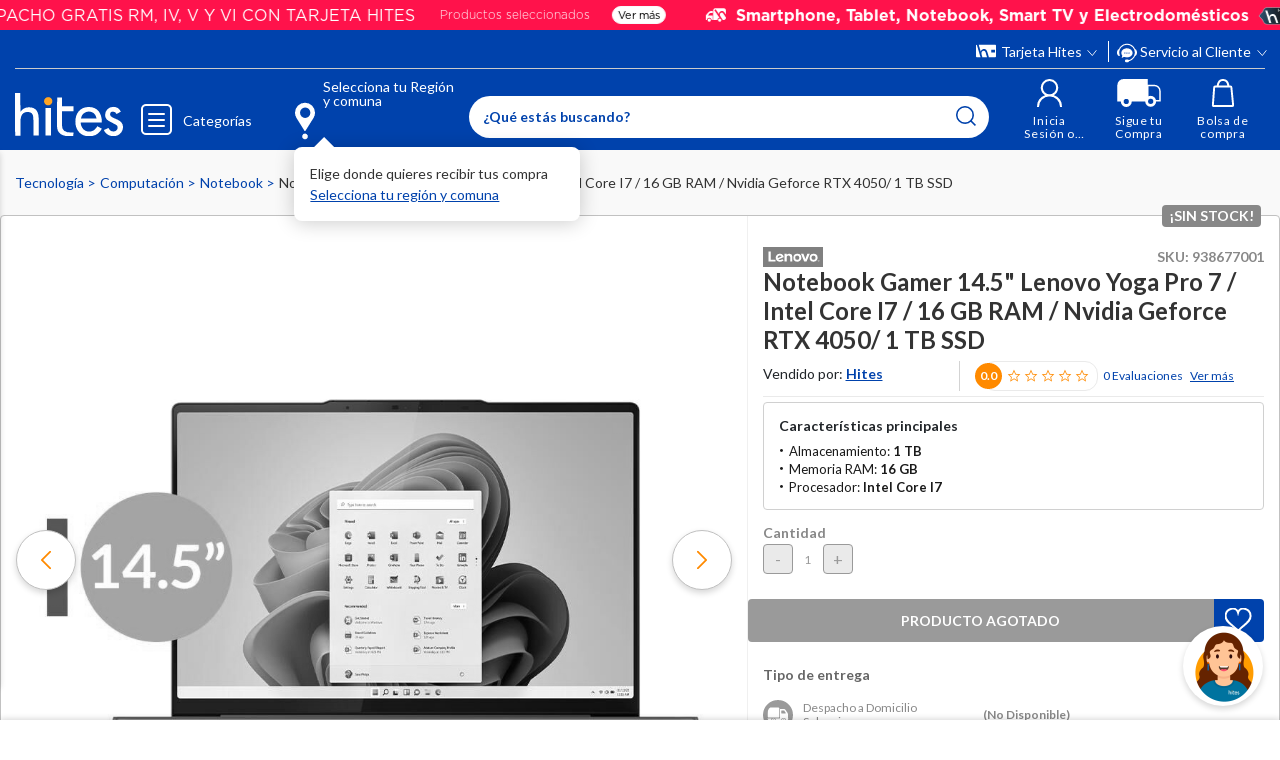

--- FILE ---
content_type: text/html; charset=utf-8
request_url: https://www.google.com/recaptcha/api2/anchor?ar=1&k=6LdMdCcrAAAAAOWgL11QsYHuYYfzCuuw60WBdTDT&co=aHR0cHM6Ly93d3cuaGl0ZXMuY29tOjQ0Mw..&hl=en&v=N67nZn4AqZkNcbeMu4prBgzg&size=invisible&anchor-ms=20000&execute-ms=30000&cb=g8m9cmiyvvtg
body_size: 48794
content:
<!DOCTYPE HTML><html dir="ltr" lang="en"><head><meta http-equiv="Content-Type" content="text/html; charset=UTF-8">
<meta http-equiv="X-UA-Compatible" content="IE=edge">
<title>reCAPTCHA</title>
<style type="text/css">
/* cyrillic-ext */
@font-face {
  font-family: 'Roboto';
  font-style: normal;
  font-weight: 400;
  font-stretch: 100%;
  src: url(//fonts.gstatic.com/s/roboto/v48/KFO7CnqEu92Fr1ME7kSn66aGLdTylUAMa3GUBHMdazTgWw.woff2) format('woff2');
  unicode-range: U+0460-052F, U+1C80-1C8A, U+20B4, U+2DE0-2DFF, U+A640-A69F, U+FE2E-FE2F;
}
/* cyrillic */
@font-face {
  font-family: 'Roboto';
  font-style: normal;
  font-weight: 400;
  font-stretch: 100%;
  src: url(//fonts.gstatic.com/s/roboto/v48/KFO7CnqEu92Fr1ME7kSn66aGLdTylUAMa3iUBHMdazTgWw.woff2) format('woff2');
  unicode-range: U+0301, U+0400-045F, U+0490-0491, U+04B0-04B1, U+2116;
}
/* greek-ext */
@font-face {
  font-family: 'Roboto';
  font-style: normal;
  font-weight: 400;
  font-stretch: 100%;
  src: url(//fonts.gstatic.com/s/roboto/v48/KFO7CnqEu92Fr1ME7kSn66aGLdTylUAMa3CUBHMdazTgWw.woff2) format('woff2');
  unicode-range: U+1F00-1FFF;
}
/* greek */
@font-face {
  font-family: 'Roboto';
  font-style: normal;
  font-weight: 400;
  font-stretch: 100%;
  src: url(//fonts.gstatic.com/s/roboto/v48/KFO7CnqEu92Fr1ME7kSn66aGLdTylUAMa3-UBHMdazTgWw.woff2) format('woff2');
  unicode-range: U+0370-0377, U+037A-037F, U+0384-038A, U+038C, U+038E-03A1, U+03A3-03FF;
}
/* math */
@font-face {
  font-family: 'Roboto';
  font-style: normal;
  font-weight: 400;
  font-stretch: 100%;
  src: url(//fonts.gstatic.com/s/roboto/v48/KFO7CnqEu92Fr1ME7kSn66aGLdTylUAMawCUBHMdazTgWw.woff2) format('woff2');
  unicode-range: U+0302-0303, U+0305, U+0307-0308, U+0310, U+0312, U+0315, U+031A, U+0326-0327, U+032C, U+032F-0330, U+0332-0333, U+0338, U+033A, U+0346, U+034D, U+0391-03A1, U+03A3-03A9, U+03B1-03C9, U+03D1, U+03D5-03D6, U+03F0-03F1, U+03F4-03F5, U+2016-2017, U+2034-2038, U+203C, U+2040, U+2043, U+2047, U+2050, U+2057, U+205F, U+2070-2071, U+2074-208E, U+2090-209C, U+20D0-20DC, U+20E1, U+20E5-20EF, U+2100-2112, U+2114-2115, U+2117-2121, U+2123-214F, U+2190, U+2192, U+2194-21AE, U+21B0-21E5, U+21F1-21F2, U+21F4-2211, U+2213-2214, U+2216-22FF, U+2308-230B, U+2310, U+2319, U+231C-2321, U+2336-237A, U+237C, U+2395, U+239B-23B7, U+23D0, U+23DC-23E1, U+2474-2475, U+25AF, U+25B3, U+25B7, U+25BD, U+25C1, U+25CA, U+25CC, U+25FB, U+266D-266F, U+27C0-27FF, U+2900-2AFF, U+2B0E-2B11, U+2B30-2B4C, U+2BFE, U+3030, U+FF5B, U+FF5D, U+1D400-1D7FF, U+1EE00-1EEFF;
}
/* symbols */
@font-face {
  font-family: 'Roboto';
  font-style: normal;
  font-weight: 400;
  font-stretch: 100%;
  src: url(//fonts.gstatic.com/s/roboto/v48/KFO7CnqEu92Fr1ME7kSn66aGLdTylUAMaxKUBHMdazTgWw.woff2) format('woff2');
  unicode-range: U+0001-000C, U+000E-001F, U+007F-009F, U+20DD-20E0, U+20E2-20E4, U+2150-218F, U+2190, U+2192, U+2194-2199, U+21AF, U+21E6-21F0, U+21F3, U+2218-2219, U+2299, U+22C4-22C6, U+2300-243F, U+2440-244A, U+2460-24FF, U+25A0-27BF, U+2800-28FF, U+2921-2922, U+2981, U+29BF, U+29EB, U+2B00-2BFF, U+4DC0-4DFF, U+FFF9-FFFB, U+10140-1018E, U+10190-1019C, U+101A0, U+101D0-101FD, U+102E0-102FB, U+10E60-10E7E, U+1D2C0-1D2D3, U+1D2E0-1D37F, U+1F000-1F0FF, U+1F100-1F1AD, U+1F1E6-1F1FF, U+1F30D-1F30F, U+1F315, U+1F31C, U+1F31E, U+1F320-1F32C, U+1F336, U+1F378, U+1F37D, U+1F382, U+1F393-1F39F, U+1F3A7-1F3A8, U+1F3AC-1F3AF, U+1F3C2, U+1F3C4-1F3C6, U+1F3CA-1F3CE, U+1F3D4-1F3E0, U+1F3ED, U+1F3F1-1F3F3, U+1F3F5-1F3F7, U+1F408, U+1F415, U+1F41F, U+1F426, U+1F43F, U+1F441-1F442, U+1F444, U+1F446-1F449, U+1F44C-1F44E, U+1F453, U+1F46A, U+1F47D, U+1F4A3, U+1F4B0, U+1F4B3, U+1F4B9, U+1F4BB, U+1F4BF, U+1F4C8-1F4CB, U+1F4D6, U+1F4DA, U+1F4DF, U+1F4E3-1F4E6, U+1F4EA-1F4ED, U+1F4F7, U+1F4F9-1F4FB, U+1F4FD-1F4FE, U+1F503, U+1F507-1F50B, U+1F50D, U+1F512-1F513, U+1F53E-1F54A, U+1F54F-1F5FA, U+1F610, U+1F650-1F67F, U+1F687, U+1F68D, U+1F691, U+1F694, U+1F698, U+1F6AD, U+1F6B2, U+1F6B9-1F6BA, U+1F6BC, U+1F6C6-1F6CF, U+1F6D3-1F6D7, U+1F6E0-1F6EA, U+1F6F0-1F6F3, U+1F6F7-1F6FC, U+1F700-1F7FF, U+1F800-1F80B, U+1F810-1F847, U+1F850-1F859, U+1F860-1F887, U+1F890-1F8AD, U+1F8B0-1F8BB, U+1F8C0-1F8C1, U+1F900-1F90B, U+1F93B, U+1F946, U+1F984, U+1F996, U+1F9E9, U+1FA00-1FA6F, U+1FA70-1FA7C, U+1FA80-1FA89, U+1FA8F-1FAC6, U+1FACE-1FADC, U+1FADF-1FAE9, U+1FAF0-1FAF8, U+1FB00-1FBFF;
}
/* vietnamese */
@font-face {
  font-family: 'Roboto';
  font-style: normal;
  font-weight: 400;
  font-stretch: 100%;
  src: url(//fonts.gstatic.com/s/roboto/v48/KFO7CnqEu92Fr1ME7kSn66aGLdTylUAMa3OUBHMdazTgWw.woff2) format('woff2');
  unicode-range: U+0102-0103, U+0110-0111, U+0128-0129, U+0168-0169, U+01A0-01A1, U+01AF-01B0, U+0300-0301, U+0303-0304, U+0308-0309, U+0323, U+0329, U+1EA0-1EF9, U+20AB;
}
/* latin-ext */
@font-face {
  font-family: 'Roboto';
  font-style: normal;
  font-weight: 400;
  font-stretch: 100%;
  src: url(//fonts.gstatic.com/s/roboto/v48/KFO7CnqEu92Fr1ME7kSn66aGLdTylUAMa3KUBHMdazTgWw.woff2) format('woff2');
  unicode-range: U+0100-02BA, U+02BD-02C5, U+02C7-02CC, U+02CE-02D7, U+02DD-02FF, U+0304, U+0308, U+0329, U+1D00-1DBF, U+1E00-1E9F, U+1EF2-1EFF, U+2020, U+20A0-20AB, U+20AD-20C0, U+2113, U+2C60-2C7F, U+A720-A7FF;
}
/* latin */
@font-face {
  font-family: 'Roboto';
  font-style: normal;
  font-weight: 400;
  font-stretch: 100%;
  src: url(//fonts.gstatic.com/s/roboto/v48/KFO7CnqEu92Fr1ME7kSn66aGLdTylUAMa3yUBHMdazQ.woff2) format('woff2');
  unicode-range: U+0000-00FF, U+0131, U+0152-0153, U+02BB-02BC, U+02C6, U+02DA, U+02DC, U+0304, U+0308, U+0329, U+2000-206F, U+20AC, U+2122, U+2191, U+2193, U+2212, U+2215, U+FEFF, U+FFFD;
}
/* cyrillic-ext */
@font-face {
  font-family: 'Roboto';
  font-style: normal;
  font-weight: 500;
  font-stretch: 100%;
  src: url(//fonts.gstatic.com/s/roboto/v48/KFO7CnqEu92Fr1ME7kSn66aGLdTylUAMa3GUBHMdazTgWw.woff2) format('woff2');
  unicode-range: U+0460-052F, U+1C80-1C8A, U+20B4, U+2DE0-2DFF, U+A640-A69F, U+FE2E-FE2F;
}
/* cyrillic */
@font-face {
  font-family: 'Roboto';
  font-style: normal;
  font-weight: 500;
  font-stretch: 100%;
  src: url(//fonts.gstatic.com/s/roboto/v48/KFO7CnqEu92Fr1ME7kSn66aGLdTylUAMa3iUBHMdazTgWw.woff2) format('woff2');
  unicode-range: U+0301, U+0400-045F, U+0490-0491, U+04B0-04B1, U+2116;
}
/* greek-ext */
@font-face {
  font-family: 'Roboto';
  font-style: normal;
  font-weight: 500;
  font-stretch: 100%;
  src: url(//fonts.gstatic.com/s/roboto/v48/KFO7CnqEu92Fr1ME7kSn66aGLdTylUAMa3CUBHMdazTgWw.woff2) format('woff2');
  unicode-range: U+1F00-1FFF;
}
/* greek */
@font-face {
  font-family: 'Roboto';
  font-style: normal;
  font-weight: 500;
  font-stretch: 100%;
  src: url(//fonts.gstatic.com/s/roboto/v48/KFO7CnqEu92Fr1ME7kSn66aGLdTylUAMa3-UBHMdazTgWw.woff2) format('woff2');
  unicode-range: U+0370-0377, U+037A-037F, U+0384-038A, U+038C, U+038E-03A1, U+03A3-03FF;
}
/* math */
@font-face {
  font-family: 'Roboto';
  font-style: normal;
  font-weight: 500;
  font-stretch: 100%;
  src: url(//fonts.gstatic.com/s/roboto/v48/KFO7CnqEu92Fr1ME7kSn66aGLdTylUAMawCUBHMdazTgWw.woff2) format('woff2');
  unicode-range: U+0302-0303, U+0305, U+0307-0308, U+0310, U+0312, U+0315, U+031A, U+0326-0327, U+032C, U+032F-0330, U+0332-0333, U+0338, U+033A, U+0346, U+034D, U+0391-03A1, U+03A3-03A9, U+03B1-03C9, U+03D1, U+03D5-03D6, U+03F0-03F1, U+03F4-03F5, U+2016-2017, U+2034-2038, U+203C, U+2040, U+2043, U+2047, U+2050, U+2057, U+205F, U+2070-2071, U+2074-208E, U+2090-209C, U+20D0-20DC, U+20E1, U+20E5-20EF, U+2100-2112, U+2114-2115, U+2117-2121, U+2123-214F, U+2190, U+2192, U+2194-21AE, U+21B0-21E5, U+21F1-21F2, U+21F4-2211, U+2213-2214, U+2216-22FF, U+2308-230B, U+2310, U+2319, U+231C-2321, U+2336-237A, U+237C, U+2395, U+239B-23B7, U+23D0, U+23DC-23E1, U+2474-2475, U+25AF, U+25B3, U+25B7, U+25BD, U+25C1, U+25CA, U+25CC, U+25FB, U+266D-266F, U+27C0-27FF, U+2900-2AFF, U+2B0E-2B11, U+2B30-2B4C, U+2BFE, U+3030, U+FF5B, U+FF5D, U+1D400-1D7FF, U+1EE00-1EEFF;
}
/* symbols */
@font-face {
  font-family: 'Roboto';
  font-style: normal;
  font-weight: 500;
  font-stretch: 100%;
  src: url(//fonts.gstatic.com/s/roboto/v48/KFO7CnqEu92Fr1ME7kSn66aGLdTylUAMaxKUBHMdazTgWw.woff2) format('woff2');
  unicode-range: U+0001-000C, U+000E-001F, U+007F-009F, U+20DD-20E0, U+20E2-20E4, U+2150-218F, U+2190, U+2192, U+2194-2199, U+21AF, U+21E6-21F0, U+21F3, U+2218-2219, U+2299, U+22C4-22C6, U+2300-243F, U+2440-244A, U+2460-24FF, U+25A0-27BF, U+2800-28FF, U+2921-2922, U+2981, U+29BF, U+29EB, U+2B00-2BFF, U+4DC0-4DFF, U+FFF9-FFFB, U+10140-1018E, U+10190-1019C, U+101A0, U+101D0-101FD, U+102E0-102FB, U+10E60-10E7E, U+1D2C0-1D2D3, U+1D2E0-1D37F, U+1F000-1F0FF, U+1F100-1F1AD, U+1F1E6-1F1FF, U+1F30D-1F30F, U+1F315, U+1F31C, U+1F31E, U+1F320-1F32C, U+1F336, U+1F378, U+1F37D, U+1F382, U+1F393-1F39F, U+1F3A7-1F3A8, U+1F3AC-1F3AF, U+1F3C2, U+1F3C4-1F3C6, U+1F3CA-1F3CE, U+1F3D4-1F3E0, U+1F3ED, U+1F3F1-1F3F3, U+1F3F5-1F3F7, U+1F408, U+1F415, U+1F41F, U+1F426, U+1F43F, U+1F441-1F442, U+1F444, U+1F446-1F449, U+1F44C-1F44E, U+1F453, U+1F46A, U+1F47D, U+1F4A3, U+1F4B0, U+1F4B3, U+1F4B9, U+1F4BB, U+1F4BF, U+1F4C8-1F4CB, U+1F4D6, U+1F4DA, U+1F4DF, U+1F4E3-1F4E6, U+1F4EA-1F4ED, U+1F4F7, U+1F4F9-1F4FB, U+1F4FD-1F4FE, U+1F503, U+1F507-1F50B, U+1F50D, U+1F512-1F513, U+1F53E-1F54A, U+1F54F-1F5FA, U+1F610, U+1F650-1F67F, U+1F687, U+1F68D, U+1F691, U+1F694, U+1F698, U+1F6AD, U+1F6B2, U+1F6B9-1F6BA, U+1F6BC, U+1F6C6-1F6CF, U+1F6D3-1F6D7, U+1F6E0-1F6EA, U+1F6F0-1F6F3, U+1F6F7-1F6FC, U+1F700-1F7FF, U+1F800-1F80B, U+1F810-1F847, U+1F850-1F859, U+1F860-1F887, U+1F890-1F8AD, U+1F8B0-1F8BB, U+1F8C0-1F8C1, U+1F900-1F90B, U+1F93B, U+1F946, U+1F984, U+1F996, U+1F9E9, U+1FA00-1FA6F, U+1FA70-1FA7C, U+1FA80-1FA89, U+1FA8F-1FAC6, U+1FACE-1FADC, U+1FADF-1FAE9, U+1FAF0-1FAF8, U+1FB00-1FBFF;
}
/* vietnamese */
@font-face {
  font-family: 'Roboto';
  font-style: normal;
  font-weight: 500;
  font-stretch: 100%;
  src: url(//fonts.gstatic.com/s/roboto/v48/KFO7CnqEu92Fr1ME7kSn66aGLdTylUAMa3OUBHMdazTgWw.woff2) format('woff2');
  unicode-range: U+0102-0103, U+0110-0111, U+0128-0129, U+0168-0169, U+01A0-01A1, U+01AF-01B0, U+0300-0301, U+0303-0304, U+0308-0309, U+0323, U+0329, U+1EA0-1EF9, U+20AB;
}
/* latin-ext */
@font-face {
  font-family: 'Roboto';
  font-style: normal;
  font-weight: 500;
  font-stretch: 100%;
  src: url(//fonts.gstatic.com/s/roboto/v48/KFO7CnqEu92Fr1ME7kSn66aGLdTylUAMa3KUBHMdazTgWw.woff2) format('woff2');
  unicode-range: U+0100-02BA, U+02BD-02C5, U+02C7-02CC, U+02CE-02D7, U+02DD-02FF, U+0304, U+0308, U+0329, U+1D00-1DBF, U+1E00-1E9F, U+1EF2-1EFF, U+2020, U+20A0-20AB, U+20AD-20C0, U+2113, U+2C60-2C7F, U+A720-A7FF;
}
/* latin */
@font-face {
  font-family: 'Roboto';
  font-style: normal;
  font-weight: 500;
  font-stretch: 100%;
  src: url(//fonts.gstatic.com/s/roboto/v48/KFO7CnqEu92Fr1ME7kSn66aGLdTylUAMa3yUBHMdazQ.woff2) format('woff2');
  unicode-range: U+0000-00FF, U+0131, U+0152-0153, U+02BB-02BC, U+02C6, U+02DA, U+02DC, U+0304, U+0308, U+0329, U+2000-206F, U+20AC, U+2122, U+2191, U+2193, U+2212, U+2215, U+FEFF, U+FFFD;
}
/* cyrillic-ext */
@font-face {
  font-family: 'Roboto';
  font-style: normal;
  font-weight: 900;
  font-stretch: 100%;
  src: url(//fonts.gstatic.com/s/roboto/v48/KFO7CnqEu92Fr1ME7kSn66aGLdTylUAMa3GUBHMdazTgWw.woff2) format('woff2');
  unicode-range: U+0460-052F, U+1C80-1C8A, U+20B4, U+2DE0-2DFF, U+A640-A69F, U+FE2E-FE2F;
}
/* cyrillic */
@font-face {
  font-family: 'Roboto';
  font-style: normal;
  font-weight: 900;
  font-stretch: 100%;
  src: url(//fonts.gstatic.com/s/roboto/v48/KFO7CnqEu92Fr1ME7kSn66aGLdTylUAMa3iUBHMdazTgWw.woff2) format('woff2');
  unicode-range: U+0301, U+0400-045F, U+0490-0491, U+04B0-04B1, U+2116;
}
/* greek-ext */
@font-face {
  font-family: 'Roboto';
  font-style: normal;
  font-weight: 900;
  font-stretch: 100%;
  src: url(//fonts.gstatic.com/s/roboto/v48/KFO7CnqEu92Fr1ME7kSn66aGLdTylUAMa3CUBHMdazTgWw.woff2) format('woff2');
  unicode-range: U+1F00-1FFF;
}
/* greek */
@font-face {
  font-family: 'Roboto';
  font-style: normal;
  font-weight: 900;
  font-stretch: 100%;
  src: url(//fonts.gstatic.com/s/roboto/v48/KFO7CnqEu92Fr1ME7kSn66aGLdTylUAMa3-UBHMdazTgWw.woff2) format('woff2');
  unicode-range: U+0370-0377, U+037A-037F, U+0384-038A, U+038C, U+038E-03A1, U+03A3-03FF;
}
/* math */
@font-face {
  font-family: 'Roboto';
  font-style: normal;
  font-weight: 900;
  font-stretch: 100%;
  src: url(//fonts.gstatic.com/s/roboto/v48/KFO7CnqEu92Fr1ME7kSn66aGLdTylUAMawCUBHMdazTgWw.woff2) format('woff2');
  unicode-range: U+0302-0303, U+0305, U+0307-0308, U+0310, U+0312, U+0315, U+031A, U+0326-0327, U+032C, U+032F-0330, U+0332-0333, U+0338, U+033A, U+0346, U+034D, U+0391-03A1, U+03A3-03A9, U+03B1-03C9, U+03D1, U+03D5-03D6, U+03F0-03F1, U+03F4-03F5, U+2016-2017, U+2034-2038, U+203C, U+2040, U+2043, U+2047, U+2050, U+2057, U+205F, U+2070-2071, U+2074-208E, U+2090-209C, U+20D0-20DC, U+20E1, U+20E5-20EF, U+2100-2112, U+2114-2115, U+2117-2121, U+2123-214F, U+2190, U+2192, U+2194-21AE, U+21B0-21E5, U+21F1-21F2, U+21F4-2211, U+2213-2214, U+2216-22FF, U+2308-230B, U+2310, U+2319, U+231C-2321, U+2336-237A, U+237C, U+2395, U+239B-23B7, U+23D0, U+23DC-23E1, U+2474-2475, U+25AF, U+25B3, U+25B7, U+25BD, U+25C1, U+25CA, U+25CC, U+25FB, U+266D-266F, U+27C0-27FF, U+2900-2AFF, U+2B0E-2B11, U+2B30-2B4C, U+2BFE, U+3030, U+FF5B, U+FF5D, U+1D400-1D7FF, U+1EE00-1EEFF;
}
/* symbols */
@font-face {
  font-family: 'Roboto';
  font-style: normal;
  font-weight: 900;
  font-stretch: 100%;
  src: url(//fonts.gstatic.com/s/roboto/v48/KFO7CnqEu92Fr1ME7kSn66aGLdTylUAMaxKUBHMdazTgWw.woff2) format('woff2');
  unicode-range: U+0001-000C, U+000E-001F, U+007F-009F, U+20DD-20E0, U+20E2-20E4, U+2150-218F, U+2190, U+2192, U+2194-2199, U+21AF, U+21E6-21F0, U+21F3, U+2218-2219, U+2299, U+22C4-22C6, U+2300-243F, U+2440-244A, U+2460-24FF, U+25A0-27BF, U+2800-28FF, U+2921-2922, U+2981, U+29BF, U+29EB, U+2B00-2BFF, U+4DC0-4DFF, U+FFF9-FFFB, U+10140-1018E, U+10190-1019C, U+101A0, U+101D0-101FD, U+102E0-102FB, U+10E60-10E7E, U+1D2C0-1D2D3, U+1D2E0-1D37F, U+1F000-1F0FF, U+1F100-1F1AD, U+1F1E6-1F1FF, U+1F30D-1F30F, U+1F315, U+1F31C, U+1F31E, U+1F320-1F32C, U+1F336, U+1F378, U+1F37D, U+1F382, U+1F393-1F39F, U+1F3A7-1F3A8, U+1F3AC-1F3AF, U+1F3C2, U+1F3C4-1F3C6, U+1F3CA-1F3CE, U+1F3D4-1F3E0, U+1F3ED, U+1F3F1-1F3F3, U+1F3F5-1F3F7, U+1F408, U+1F415, U+1F41F, U+1F426, U+1F43F, U+1F441-1F442, U+1F444, U+1F446-1F449, U+1F44C-1F44E, U+1F453, U+1F46A, U+1F47D, U+1F4A3, U+1F4B0, U+1F4B3, U+1F4B9, U+1F4BB, U+1F4BF, U+1F4C8-1F4CB, U+1F4D6, U+1F4DA, U+1F4DF, U+1F4E3-1F4E6, U+1F4EA-1F4ED, U+1F4F7, U+1F4F9-1F4FB, U+1F4FD-1F4FE, U+1F503, U+1F507-1F50B, U+1F50D, U+1F512-1F513, U+1F53E-1F54A, U+1F54F-1F5FA, U+1F610, U+1F650-1F67F, U+1F687, U+1F68D, U+1F691, U+1F694, U+1F698, U+1F6AD, U+1F6B2, U+1F6B9-1F6BA, U+1F6BC, U+1F6C6-1F6CF, U+1F6D3-1F6D7, U+1F6E0-1F6EA, U+1F6F0-1F6F3, U+1F6F7-1F6FC, U+1F700-1F7FF, U+1F800-1F80B, U+1F810-1F847, U+1F850-1F859, U+1F860-1F887, U+1F890-1F8AD, U+1F8B0-1F8BB, U+1F8C0-1F8C1, U+1F900-1F90B, U+1F93B, U+1F946, U+1F984, U+1F996, U+1F9E9, U+1FA00-1FA6F, U+1FA70-1FA7C, U+1FA80-1FA89, U+1FA8F-1FAC6, U+1FACE-1FADC, U+1FADF-1FAE9, U+1FAF0-1FAF8, U+1FB00-1FBFF;
}
/* vietnamese */
@font-face {
  font-family: 'Roboto';
  font-style: normal;
  font-weight: 900;
  font-stretch: 100%;
  src: url(//fonts.gstatic.com/s/roboto/v48/KFO7CnqEu92Fr1ME7kSn66aGLdTylUAMa3OUBHMdazTgWw.woff2) format('woff2');
  unicode-range: U+0102-0103, U+0110-0111, U+0128-0129, U+0168-0169, U+01A0-01A1, U+01AF-01B0, U+0300-0301, U+0303-0304, U+0308-0309, U+0323, U+0329, U+1EA0-1EF9, U+20AB;
}
/* latin-ext */
@font-face {
  font-family: 'Roboto';
  font-style: normal;
  font-weight: 900;
  font-stretch: 100%;
  src: url(//fonts.gstatic.com/s/roboto/v48/KFO7CnqEu92Fr1ME7kSn66aGLdTylUAMa3KUBHMdazTgWw.woff2) format('woff2');
  unicode-range: U+0100-02BA, U+02BD-02C5, U+02C7-02CC, U+02CE-02D7, U+02DD-02FF, U+0304, U+0308, U+0329, U+1D00-1DBF, U+1E00-1E9F, U+1EF2-1EFF, U+2020, U+20A0-20AB, U+20AD-20C0, U+2113, U+2C60-2C7F, U+A720-A7FF;
}
/* latin */
@font-face {
  font-family: 'Roboto';
  font-style: normal;
  font-weight: 900;
  font-stretch: 100%;
  src: url(//fonts.gstatic.com/s/roboto/v48/KFO7CnqEu92Fr1ME7kSn66aGLdTylUAMa3yUBHMdazQ.woff2) format('woff2');
  unicode-range: U+0000-00FF, U+0131, U+0152-0153, U+02BB-02BC, U+02C6, U+02DA, U+02DC, U+0304, U+0308, U+0329, U+2000-206F, U+20AC, U+2122, U+2191, U+2193, U+2212, U+2215, U+FEFF, U+FFFD;
}

</style>
<link rel="stylesheet" type="text/css" href="https://www.gstatic.com/recaptcha/releases/N67nZn4AqZkNcbeMu4prBgzg/styles__ltr.css">
<script nonce="8OWK2DXUQMFXup1JiNCrSA" type="text/javascript">window['__recaptcha_api'] = 'https://www.google.com/recaptcha/api2/';</script>
<script type="text/javascript" src="https://www.gstatic.com/recaptcha/releases/N67nZn4AqZkNcbeMu4prBgzg/recaptcha__en.js" nonce="8OWK2DXUQMFXup1JiNCrSA">
      
    </script></head>
<body><div id="rc-anchor-alert" class="rc-anchor-alert"></div>
<input type="hidden" id="recaptcha-token" value="[base64]">
<script type="text/javascript" nonce="8OWK2DXUQMFXup1JiNCrSA">
      recaptcha.anchor.Main.init("[\x22ainput\x22,[\x22bgdata\x22,\x22\x22,\[base64]/[base64]/[base64]/[base64]/[base64]/UltsKytdPUU6KEU8MjA0OD9SW2wrK109RT4+NnwxOTI6KChFJjY0NTEyKT09NTUyOTYmJk0rMTxjLmxlbmd0aCYmKGMuY2hhckNvZGVBdChNKzEpJjY0NTEyKT09NTYzMjA/[base64]/[base64]/[base64]/[base64]/[base64]/[base64]/[base64]\x22,\[base64]\\u003d\x22,\x22wo07JsK6cVIdEMOddsO5woYvTsK+Qh7Co8KdwrTDgcOgJ8O5eRTDm8Kmw4nCsSXDscK5w4dhw4o1wpHDmsKfw7otLD89UsKfw54dw6/[base64]/[base64]/DvsOtwrwSQSjDhhwVMcOwSsOQw4UTwrrCosOxK8ORw7DDgWbDsTDCiFbCtHfDlMKSBFzDqQpnAVDChsOnwqrDh8Klwq/ClcONwprDkCdteCxtwpvDrxlNSWoSHFspUsO0wrzClREvwo/Dnz1ZwppHRMKuHsOrwqXCnMODRgnDrsKXEVIiwr3DicOHZSMFw49dc8Oqwp3DisO5wqc7w5hRw5/Cl8KzIMO0K0QYLcOkwrIJwrDCucKfTMOXwrfDkUbDtsK7b8KIUcK0w7pbw4XDhQdqw5LDnsOzw63DklHCjsONdsK6OlVUMw4VZxNvw7Foc8KrMMO2w4DCgcORw7PDqxXDlMKuAmXCmkLCtsOiwo50GwMgwr10w5Z4w43CscOnw5DDu8KZcMOYE3Ulw4gQwrZewrQNw7/DpcOhbRzChcKnfmnCvjbDswrDpcO1wqLCsMOOUcKyR8O+w5UpP8OuC8KAw4MRbmbDo0HDj8Ojw53DuXICN8KTw7wGQ1o5XzMnw7HCq1jCh1gwPmPDuULCj8KKw5vDhcOGw5TCm3hlwr/DmkHDocOXw7TDvnV8w7VYIsO2w6LCl0knwo/DtMKKw6NZwofDrlHDjE3DuEvCisOfwo/[base64]/[base64]/wqJrAiYALBdqw7Qxw5ILw6UmEcKnw4gNIsOjwqMAwrXDocOUFm0/YBTCtTcbw7bCtcK+BVI6wpJeFsOuw6HCj33Dlx8Ew5c/[base64]/[base64]/CscKtwo8DQsKkYg0gw54dw5dbLsOcND5iw4gtDMOuZMO6VhzCiWV6C8OeLH/Cqg5EIsKoT8Oqwo9XG8OwVMO6TsOsw6sIfwA4az3Ch2rCgBnCoFVTIWXDocKUwpPDtcOwLjXCkRrCq8Oyw5nDhgjDscO5w79xXwHCsGpGHXTCksKgdU5zw7rCh8KAXGN/Z8KXYlfDmcKWYm3DnMK3w5JQCF91O8OgGcKrMjlnFVjDtkPCsA84w77DpMKKwoZtUy3CpVhwBcK/w7zCnQrDvXbCvMKPWMK8wpQ0OsKRFVl5w4RvKsOrJzlkwpvDgkYbVl1ww6jDjkIEwoITw54yUXQ3fcKDw5Zyw4VBc8Kjw7QOHsKrLsKFNhrDnsOUTx1sw4zCp8ObUiosGSjDv8OFw6RFIBYDw7g7woTDoMO8UMOQw6sRw4vDoWTDpcKCwrTDnMOVZ8OsZcO7w6/[base64]/[base64]/DpiLDnXPCiwZacsOpw4UZwpBYwrRScFvCssOlVndzS8KRVFAZwqMIS0XCj8K3w64cacOVw4A6wo7DncK6w6gdw6DCjxjCusO7wpsLw4jDiMKOwrgcwrtlfMKVPcK/PjBMwqHDncOPw6LDi3bDlxoXwr7DvUsRBMOSLlAVw6Jcwq91Tk/[base64]/CicKjwqsVNnTDmsO7BGplOcOMecOBCyTCm0PDlsORw6wpKUbCgilvwpAGN8OPc01RwovCocORA8OtwqDDkycJEMOsel8eacKTAj7DjMKzaW3ChcKXwrEZc8OFw67Dv8OSMHcSazbDqE05S8KhaxLCoMONwr/ClMOgTMKkw4lBRcK5csK7e0MVAD7DnC5vw682woDDr8OQFcOSZcOUAllwXAnDpAEDwqnCgl/DtylgQHkzw7Zdd8K7w6dxdirCqcOmScKQTcOvMsKsAF9KfyTDhXTCusKbYsKoIMOtwq/[base64]/XMKvRcOsQDbCtRnDisOYw4N/[base64]/CscKlNsOFWcKdwp3DlnfDrjVBwpLDhsKOw5oBwqxaw7bCscOjSwDDmhVQEVfCvAzCgA/DqA5LLkHDqMKdLTBrwoTCmh7Do8OSC8KBK2lsdcO8RcKUw53CuFrCo8KlPsKrw5PCpsKRw5NoOH7ChsKuw7N7w4XDgsOEDcObLsKfwpPDv8Kvw48mO8KzUcKTbsKZwqQcwoAhYR1WBg/[base64]/fR/CjsKmwqFhwqkow6nCjcOcwqAqf8O7w4wfQRvDtMKew4wTwq8Nf8KTwpFyC8KLwoDCm2/DrmPCrMOnwqNfensMw6d6QcKWQlMnwpU8PsKjworCokkhEcORQMKFc8KmGsOXAAXDuGHDoMKOVMKjMEFIwppbDTnDr8KEw64xFsK6L8K+w47DnF7CoVXDljJBBMK8AMKUwo/DgnzChDhBezvCnxA2wrxVw6dkwrXCtUzDhsKeN3rDlMO5wpdqJsKPwqnDvFPCgMKewo0Bw5dCc8KlIcOGZMKBdcK8KMO/cHjCiUnCg8KnwrDDjAjCkBQYw6siM3/DjcKhw7/DtMOiPE/[base64]/[base64]/w4IgwrLDtMOEIcK5N8OOw5xtRDFXw5UgwplpejtUGVHCs8O8RE7Dj8KzwpzCvQrDmMKYwojDtA4QawMPw6HCt8OyD00Ew6BjFA4lCjLCigk+wq/[base64]/[base64]/[base64]/DrMOEdB8gw5l5wqReP2DDiwzDpMKKwr49w7TDgHEYw6o1wppMOWPCmMKDwpAcwqQdwotMwo92w5x/[base64]/acOCE8Kbw6HCmxHDn8K0w6Uzw7JGfxt1w4bDszM5QMKOwrgAwqjCjcOLS3hsw53DumI+wpTDmTopOHvDsyzDt8OmTxhUw5DDp8Ktw70CwqDDnVjCqlLDvVbDsHQIGSjCgsO3w4J/FsOeDT4Hwq4Swq4yw7/Dl1EKAMKdw67DgcKwwoLDi8K6IMKRA8OHAsOZXsKPHMKNw5PCiMOHXMK0WTFDwovCoMKeMsKNT8KmXhXDjEjCp8KiwpbCksOPAnAKw6TDksO3w7pxw7/Dm8K9woLDkcK2enPDjUrCqHXDtlzCtsOxD0XDuk4oW8Oxw68RC8OnSsKjw5USw7/Dsl3DkgM2w6TCncOcw70CXcK6HwQQK8OgM3DCkDbDiMO3UgEtI8KweCAowpthWjPDh08YHFrCn8Oqw7ECcXnDvgjCrUnCuTEpw68Pw4DDicKMwp7Cl8Kfw5bDl3LCqsK5LUDCocOwCcKew5YJSMOXRsOfwpZzw6BhByHDpjLClWkfZcKpBEbCmE/DgnsYKBNgw6xew5NawpJMw7bDonDCi8Kjw7xSIcKGP2LDlSoZwoLCk8O4GkcIdMOwHcKbSXbDhMOWSyhzwoojNMKoMsKsPkk8LMOdw4PCkWp5wol6w7nCkEjCly3CpwZXe37CrcOhwr/CicKxNXXCksO8EhQJECF5w7vDksO1R8KBaRrCiMOGIwNsXCknw6YIcMKPwr7CosOcwp5/esO9PnUFwpfCjwZKdMKvw7DCg1cjfCNjw7vCmMOvKcOxw5fCtgt/KMOJb3rDln3DoW4HwrAqN8KyesO2w7/DuhfDj1AFMMOywqlrQMOSw7zDpsK8wpF8J0EzwpbCssOqPBMyYj/CkhgnSMODV8KoflkXw4LDtwXDpcKIY8OqHsKbOcOPVsKwK8OywrF1wqxlBjjDoANdEGjDlG/Dig0BwpMSMjF3WzgsDSXCiMKfUcOXWcK/w5/DtCHCvC7Dj8OFwpvDjEtJw4DCssOqw4sHPcKbacO6wq3CiDzCsz3CgDIPV8Kab1vDrwtyHsKBw4YSw61DSsK1excDw5XCm2d0YgQVw6DDiMKFexDCi8OUw5nDhsODw4MuIFtlwrfDvMKyw4duL8Kmw4jDksK3dcKOw5nCucOkwo3CsUQwNcK6wrl/w78UHsK1wprClcKqPjHDncOnCCfDhMKDLSvCmcKQwrfCqDLDlEbCoMOVwq19w7rCh8OSczrDiQrCiSHDssOJw7/CjgzDjjVVw5AqfcKjA8Ogw6zCpjPCojLCvmXDtiosNn1Vw6oTwp3Cni8IbMORI8OYw41GXTQLwrEdfn/[base64]/[base64]/[base64]/Dq8Krw7vClXUBwqtfw5F6ccOxwozDn8KBEcKXwokjw65gw6hSG2sgQRXCulzCghTCrcOgQ8K0JSlXwq5DBsKweS9RwrrCv8K3R3TDtsKXMkt+YsKvfcOjMm/DjG0dw4ZpESzDhxtTO0HCiMKNOMOTw6nDp1M1w7sCw5gRwr/[base64]/CrcKkDnXDtxFLRcOYJMKZOy95wp/Dk8OjwrLDvREsVcO6w6fCrMK5w40vwotBw49/wrXDjcOlUMK5NsKyw7ksw5EaO8KdEW4Ww7rCvRMew57Cm29Cwp/Dtw3Dgwgpwq3DscOzw50KGyHDtcKVw7xFL8KEXcKiw5ZSMMKAPxV/[base64]/Dq1XClMKHwrPCpMKhwpgBfcKbBH/[base64]/CukFKdsKEw4zDkMO0c8OGQ8K+w4URF1/CgRzDn3dsPgltWhlzI39SwrA/w5cJwqbClsKXdMKfw5rDlU1wWV17W8KLVSXDvMKxw4TDuMKla1PCtsOvCFbDlcKcDFbDnyEuwq7DsWp6wpbDvzdmIATCmMOJRHdaYQFAw4zDiFBAVyQawrkSL8OVw69Wd8KPwqRBw7IMeMKYwrzDv1VGwoLDolnDmcOMXH/[base64]/CtsKkbMKxA8Kmc0PCqMKiwrbDncK5FxTCpknDnko0w6zCjcKMw7DCmsKSw6ZUYRnDucKWw6d3K8Oiw6HDgSvDjsO9wpjDg2ZsVsOuwqMWI8KDwrLCm1R5S1HDkG4cw7/DnMOTw7AQWj7CsjViw7XCm3gDHmzDk0tMR8OLwolkBcOYQiZVw5TCtsOsw5PDuMO/w5/DiWjDmcODwpzDjUjDjcOdw4HCjsKnw4VfFx/DpMKGw6XDhcOrCT0fCUHDv8ODw6QaUsOMWcOxw6tHV8Kiw5p+wrrCoMO+w53Do8KxwpDCn1PClCDCtXzDosO5T8K5NcOseMOdw4fDhcOVDCXCtwdLwqwkwp49w5zChsKFwoVdwrzCsVkeXF8lwpIfw43DlgXClExXwrvDox12BQHDi1cAw7fClTTDlMK2Wn1UQMOZw6/CgcKVw4QpCMKbw5DDjD3CnjXDhFNgw75uaFx6w4Nrwqwgw78uE8KQUjzDjcOXVQ7DkWXCvQfDsMKJRSUyw4rCv8OPVyPChcKBTMKVwpg9W8Oiw4kBbkR7fi8MwpDCusOsI8K0w6jDiMO0RsOHw65vHMO1CULCj0rDnE/[base64]/CuMOLwpzDhWQ2LXvDrsKXUcOOwosQQinDsmliwpjDoW/[base64]/[base64]/[base64]/DpsKWIQpxw5IMwq3DnsOtwoXCpcKFwpZqwr/DicKhbWbCpXnCiXF2FcOVcsODGCZWABHDm3MSw5UVwpTDnGYPwqMxw7AgKgLDqsKlwqPDv8KTEMOMIMKJUl/DpQ3CkGvCiMOSGXbCu8ODMjoHwpjCtlzClcKvwq3DtBDClyUowpJHDsOmdEwZwqoXPSjCoMKQw69/w7AzZyXCs3k7wpoEwqPDglPDksKQwoZNBxbDhQLCh8KbU8K8wqFowro5ZsOgwqbCoWrDrkHDqcOwb8KdaC/DoTEQDMOpaCYyw47CmsO/di/CrsKgw4FrHwnDlcK3wqPDoMOiw4IPPlbCnVTCtsKrLGJsSsO3QMKJw7TDuMOvAU0hwqs/w6DCvsKde8KYVMKFwoYAUlzDkDwVasOlw7lVw7zCrsKzTMK2woXDqyFDR0nDgsKYw5vCtDzDgsOabsOGMcOSGTnDt8O0wovDkMOIw4DDocKmLy/DijB/wr0hasK8ZsOiYS3Cuwd8UycMwo3Ct0g5VR4+fcKuGcKawoc4woFcRcKfJGLCil7Ct8KGbVHCgTJFQcKtwqDCgU7Cv8K/wr1rdifCqMOVw5nDq0IuwqXDkU7DqMK7w5TCtjjCh0/DgMKywowuCcOUNsKPw4xZcXjDhkEFasOSwpBwwq/Dp0DCiEvCusKOw4DDjmDDrcO4wp7DucOQZUBhM8K1wqzDrMOicWDDu1vDpMOKRWXDqMKdbsOdw6TDpUPDucKpwrPClxcjw4wFw5HCn8ODworCpXR2dTTDlAbDhMKpPMOWHwpYMSc1d8KrwrRbwqTChXwyw5ARwrhFKFZZw5IyPwXCkz/ChxZVw6oIw5TCjMO4XsKxCl4cw6bCs8OPBj90wrkEw6V6Y2TDrsObw5sMacOSwq/DtRcaHMO+wrTDsWtSwrliDcKcc3bCiWvCpMOMw5puw77Co8K8woPCkcKzfDTDqMK9wqwbFMOtw4/CnV4XwoFSGxAjwqpyw5zDrsOMNwgWw4lOw7bDr8K8McOZw4g4w6d6GcKfwqghwoXCkDpdPRNwwp0jwoXDtsKSwoXCiEBAwoNMw4LDqGvDocKZwpwCV8OyEzvCkWQIbi/DncOaP8Kzw604RnTCqVoXTMO7w7TCs8KmwqvCqcKewoPCl8O9MjfCu8KDa8Kew7nCojB6IsOow6/CpsKjwpPCnEbDk8OlCQpbRsOBMcK8bn0xYsOMeTLDicKIUTkNw45cTG1jw5zCn8OUwp3CscKfXQAawp4IwrczwoTDrC4swpY5wrPCpsOZbsKxw5XDjn7CssKuezs5fMKUw43CtCdEdwnCh2fDtzoRwpzDnsKMOU/DpEltLsO4wqrDmnfDscOkwphrwqdNBUQOASNgw6rCgMOUw65dRz/CvT3CisKzw7fDgRLDnsOODxjDjsK5C8KLZMKNwoLCmlfCp8KTw5vDrB/DhcKIw4rDqsO/w5dDw6kDZsO9VgnCrMKGwoLCqW7CpcO/w4nDlws8DsODw5zDklTCqV/[base64]/XXg4wqp2F8Ofw5IvK8K1woLDmcOkwopOw5XCjsOSX8Kcw7/Dk8O3F8OvZ8KRw5wVwrnDhx5FDXbCvBMDRT/[base64]/woYgw5vCsX3Cs8Kyw5HComUKwqpzworCvRfClsKpwoJldMOewrXDocOFWyvClANrwqzCpXN/asODw5A6fEbDlsK9cGfCksOWSMKIG8OuJMKsO1bCjMO9wo7Cv8Osw5LCuQAHw6Bqw7VqwpgJbcKswqVtBl/[base64]/Ds8K/[base64]/CvH1ud2hcwr0nBMKxw78IwqZ2wpzCpsKIZ8OHHjrCi3fDgE7CgMKqf09Uw5bDsMOQdGXDo1U8wr7CtMOgw5DDp04awrQhXTPDvsOFw4R/w6V3w5kjwqjCv23DgsOeeTrDhX0OAxLDksO2w7LDmcK9aEldw53DrcOqwrZ/w68Zw4J7ZzjDomnDlcKPwqTDpsKlw6w3w7bCkhjDuB5cwqbCkcKTeGlaw7Imw6zCq1ADWcOAc8ObRsOGc8OuwqHDrF/DqMOrwqDDoFsIPMKMJMO6E2bDlwUvVMKeTcKkwp/DpVY9ciXDp8Kywq/[base64]/Diwh6w4QnwqfDp0E+w4LDp8KKwr/DkTzCgjDDkmHCkBRFwqzCrGALJsKNfDPDicOhEcKFw6rCkC8VWcKCFU7CvXzCuzoQw7REw6PCgiTDnnXDkVrCh09mbMOPKcKFf8OhWmDCksObwpxrw6PDucOewrrCvcO2wrDCosOlwrHDvcO2w6Y+blcqeXLCoMKgEk5ewrgUw6IGwpzCmR/ChsOif1LDsgrCqVnDjTJNe3bDni55KyoCw4F4w7IGcnDDksOEw6rCrcOYNhAvw4VUGcOzw5I9wpVNdsK+w7PCrCkQw4Zlwq/DujVNw5BuwrPDoW7DmkXCvsOww6HCncKRasOowqjDiXQrwoY/wp9NwpFIe8O5w5VJLHRSVA/[base64]/Dujd2B8OuwqhxwrjDq1zCiMKfwrjDrMKxe1XCosKfwp0twpDCicOnwpcBe8ORfMO6wqLCs8Oaw4tgwpE5BsK1w6fCosOWAcKzw50YPMKbwr1QaTnDhzLDhMOURMOoNcOgwojDtEMfB8K2DMO4wrtCwoNww6cTw7VaAsO/ZmLCvFdMw6g6PmUiBUTChMK+w4Y6b8Onw47DqsOXw6J3chd+EMOIw4JHw69bDiIuXUbClMKkAinDj8Oew5FYAxDDtsOowojDpjTCjB7DmcKiGTXDpDU+DGTDlMOmwq/CjcKnQ8OhMRstwp4Yw7DDk8K1w4/DknA9dyI+GABIw4RRw5Yww5U5Y8Kqwo4jwpIowoPClcOVP8OFMBc5HifDvsOIwpQmFsKOw7sdU8K1wrhUOsOaEsKDXMO0DsKlwqfDgSXDr8KyWmJ4asOrw5lawoPDrlVcbcKgwpYxMz/[base64]/wqdkwrFjfmjCpljDrSRDw77CnsO2w6XCpE8owrRDDy/Cmz3DisKMYMOSwp3DjzPCvsK1wrIHwqQNwr4wFnbCjmgtNMO7wp0ZRGnDuMKgw5sjwrd/GcO2X8O+JhVfw7Vsw5l/wrkCw6hSw5VhwrXDsMKPC8OVXsOAwr98RcK8acKawrxxwrvCscO7w7TDi0jDnMKNYigfXMKSwrfDocOHK8O4wrzCnxMEw6EVw4oTwrXCpkvCh8OEe8OVRMKVW8O4KMOvPcO5w7/CiVPDtMKUw4HCtEHCkUrCowLCoQrDusKQw5hZPMObHcKwC8KAw4p9w4FDwqoKw59Lw5MgwoNwIE1ME8K0w7wVw7jCg18pAAAEw7DDomw+w7cnw7QywqTCmcOsw4zCimpHw4EVYMKDMMO8U8KCYsK9RF/DkSR/WjhDwozClMOhWMOyDAHClMKZbcOewrFuwpHCsyrDnMOBwrnCpDDCksKXwrzCj1XDl3LCjsKIw57DgcK/CsOZFMKew6dzOMK3wp0hw4bClMKRecOiwofDim5RwqPDjhcIwppQwqbCjB0Awo3Do8Oew6tWN8KQX8OBXRTChRFPbUwANsOTQcKTw5gGCU/[base64]/DmMKUw5nCm0kqwq0iIGgjwrzDhwDCqsKWw45BwoZfE1PCjcOeT8OUXhQEN8OQw4bCuzDDnn7CocKhZMK0w6ZRw4bCiw4Nw5QiwoDDv8O9Ux07w7huX8KVBMOrNRFNw6/DscKsPyJtwofCqk0pwoNdFsKlw5wMwoJmw584BsKIw7gTw4U7cxFnbcOEwp0YwpnDl1VcbyzDpT1dwrnDjcOAw4QSwoXChnNsV8OsdsK/e1AowoMjw5bClsOMKcOSw5caw5ZXJMKOwoI5HjFiGsOZH8OPw5TCtsK1DsObH0TDsFYiAR0IAzRRw6nDssKlN8KAZsOEw5jDqGvDnXXCjF19wp8ywrLDvHICOExxbMO5SDUww5PDiHPCk8Kjw4FywrbCgMK/w6nCpcKVw7kOw5fCqxR8w4jCh8KCw4zCmMOtw4HDmycOwqZew4jDl8OXwrfDulvCnsO8w6VHMwAiCEHDmFplRz7DkzHDtgxNVcKdwq7Dv2/DkERFJ8K+w69NDcKIDwXCrcKfwoRyLsOAAQ/CrcKmwrzDg8OSwrzCqALCnlgCYScSw5XDkcOMFcKKYmZnCMOuw4Jyw7LCv8OUwonCrsKJw5rClcOIPgTDnQdYw6pCw5bDnsObZl/Cmn5XwoQkwpnCjcO8w7jDngE9wpPDkg54woQtOkbDt8Owwr/Ci8O6UxtJXjcRworCn8K7M37DjkRgw4bCnDNEwqvDvcKiYEjCmUDDsW3DkX3CtMKuZcOTwqMEDcO4WcOxw4xLd8Kqwox6QsO+w698WVLDn8KqJMOkw55Mw4JeEMK4w5bDkMOxwp3CmcODeR5vWkxYwrA0Wk7Ct00lw4PCkU93eG/DhcKkQip4ICrDqsOuw75Fw5nDp1TCgG7DsQzDocOUK2t6L28saCgQesO6w7V7L1E4bMOxM8OeMcOQwogmBhJnbAdKw4PCmsKcWFUbATLDl8Ohw78Rw6rCuixXw6Ibfj09XcKMw7oKK8KPKjoUwojDucOAwo5PwoJawpEjP8Kxw7rClcO2YsOpdGUXw7/CrcOjwozDp1/DpV3DgMKiTsKLaXsbwpHCtMK5wq4+N0l4wqzCukzCl8OhScKPwo9VYTTDuz7CrX5qw5pXXBJvw70Jw6HDuMOHR2nCs2rCsMOAezrCjSDDo8OCwptSwqfDiMOHEUrDqk0RECrDuMOkwr7DhMOPwpNEdsOBZcKdw5x9ADQXQ8OiwrQZw7VsOWs8BRQWS8O4w44TUA4QX0/CjMOiZsOEwrbDiE/DjsKMQX7CkTjCiVR3U8Oww6wrwqjDvMKTwqwzwr0Nw5AWSH4BIE02Hm/DqMKQNcKZdAcYKcKnwqsFXsKuwrQ9YcOUBx9LwoV4JsOEwofDu8OVaTlCwrlbw4XCghPCq8KOw4JFMSbCmsKLw63Cqx1TJsKWwrfDi03DlsKbw7onw4xLF1fCvcKww4nDrmfCnsKSDsKGC1Zbw7XCmmQjPz0gwokHw5jCp8Ozwq/Dm8OIwovCtnTCq8Kjw5kww6MGwphfAMKswrLChlrCulLClj9fXsKkFcKIeW43w79KRsO8wqZ0wqlYKcKIw6Aqw6dYQsOIw4lTO8OfIsOYw6MWwqgaMcOBwpl/[base64]/DmG5mY3LCu8K+w6jDicOWCwgCM8KgfkFNwrlzw4nDmMOPw7HCvlbCpFQ0w5pyHcKkCsK3VsKnwqVnw7PDhTlqw4Rjw6HCpcOvwroZw4sZwqvDtsK+TCkNwrEyMMKdbMOKV8ORaCvDlSkjWsOswoLCgMK/[base64]/CgsKCwrzDv11+w63DkUYmw4ARUjhoQ8KPX8KaOsO1wqfCm8KywqPCqcKxHAQUw5hJF8ODwoPCkVEBQsOpWsO3XcOXwpjCosOtw73DvE0WVsK+G8O0WkEiwqTCosO0DcKEZMKXSWkfwqrCkiAxKCQawprCvxjDiMKAw4/[base64]/Di8KtwpvDkR8bd8Ohw5fDnsKkwq17wro0RcK1dlDCv2LDlMKrwprCisKjwqtQwrrDpEHCuSnCkMKCw69PQUlgU1nChFbCqQXCicKNwoHDncOpJsOTdMOLwrE5GMORwqB/w5Q/wrwdwrl4B8Kjw5/DnSPCmsOaSmUeeMKdwrLDoXBxw4ZpFsKLR8OoIivCsUtBMm/CijIxwpcLJsKoScKMwrvDlVnCmGXDocKDR8Kowp7Cs2zDtXDDqnzDujxifsOBwqrDhi1Ywrlrw5HDmnxOBV4MNjtewozDnTDDqcOzdDbDpMOlHQAhwpkdwqktwplUwrPCtWIIw7/DgUDCocOKDH7Cgzg4wrfCjDUBOXvCrCZxYcOJb33Cp38lwonCrsKpwpY/NXXCkRk7YsK5GcOTw5fDmRfCnHjCiMK5fMKewpPCk8Ofw7clAF/DtsKiT8Kxw4F3EcOuw44XwrXCg8ObGsKSw6YJw7EZcsOZa37CjMOxwo5UwojCpcKtw5TDpMO1Ei7Dh8KJPUnCjVPCrkDDkMKjw7RxWcOnTUBvdQkiG3M2w7vCnRcbw6DDmmTDrcOawqMew4jDsV4VJkPDgE0nMW/DgzASw7YCLwvCl8Orw6vCnRJew4dfw57DvMOdwpvDsiHDscOqwrwcw6TCvcOsZsKDCiMlw6gKNsKnUMKURiVgcMKDwpDCsR/Dj1VXw4J2LMKaw7bDgsOcw6McHMOnw4/DnWrCk3INVmQFw4NUDWDDs8KGw79UEGxFfXguwpVSw68jI8K3Eh1wwpABw4VKdTnDisO/wrpzw7TDmUNTZsK5OlhfXMK7w53DisOtMsK9PsO+RsO/[base64]/ChFxNS8OXwpvDvMOhwpfDisKDwo7DnHN0w4BjVFDDj8K1w69GCMK4ZmtuwrM4aMO7wpnCvmQOwr7CrGnDhMKEw6gXDxHDncKxwrsiRzbDl8OoA8OKSsKyw4YLw7MfDBPDncOjO8OgIcOIF2HDqFsTw5nCr8OpAk7CtH/CtShFwqjCogQ3H8ONZsO+wrnClmsMwpLDhm7DqXrChWPDqhDCmRLDgcKfwrEMRsKJXkTDrDrCmcOfRcOPdETDvkjCjmbDshbCrMOKCxpbwpR1w7HDj8Knw4vCr03CtsO8wq/Cr8O/[base64]/wrfCj3LDvMO8wr5dJcOxKA4KGcOOM1vDiHE6TsOhE8KIwqx5EcO1wonDjjMoPHEpw70Hwq7DicO5wr/CrMKcSy9EasKzw6cDwqfCrlxDWsKgwpzCuMOfQWx4EsOYwpp6w5jCl8K7F2zCjUzCqMK0w6dYw5jDocKhA8KfYB7CqsOdM03CmcOCwpzCu8KDwpdDw5jCncKmSMKGYsK6RVHDqcOBcsKPwrQdXQNZw53Dv8ObLD8KH8Ofwr4JwprCocORcMO+w6oXw5kAfhcaw7J/w4VIAh9Rw5QTwrDCnsK/woLCiMOoDX3Do3/[base64]/DqMKuScK+wpQdwrXDpsOGw57Du8OrOmLDpsOVEHHDgMKjwoDCisKeW1HCvMKjL8KDwp4Fwp/CtcKGZwrCoHtYZMK0woDCvwrChEpBZ1rDkMONAVHCsX/CrcOHMS4wNGzDtRDCucOAfDDDkW/DssK0eMOfw58yw5zCmsOUwoNYw7vDtDdvwovCkDHCkiPDl8OXw4sEVSbCmcOFw5zCnTPDisKjB8Ozwq8VPsOkHHLCscORwqHCrx/DgUg5wpRtDCphN3N6wrU4worDrkZqHsOkwolUWcOhwrDCpsOIw6fDqjhCw7t2wrIWwqxJUjvChDM+eMOxwovDiifChgM4AWHCm8OVLMOFw63DiX7ChGdsw6FOw7zCugbCqwjCmcOLTcKjwrIYCHzCv8OUE8KvSMKAcMOmcsOJTMK7w6PDtARuwolwJU1/[base64]/[base64]/YRA4w55AcMK1w4zDtDrDhnnCoF4AAcOnOsKDw4XDscKsVDLDs8KTRmvDrMKLAcOoDyISHMOTwo3DtcKOwrrCoHjDkMOZDMKBw7rDm8KfWsKoAMKDw7pJC00cw43CtVvCqcOvRVPCl3rCu2E/w67DtjZTAsOaworCsU3DvBdpw6c3wqPDjWnCgQDDh37DicKXFMORwpJObMOYFlHCvsO6w6PDvFAmLcOLwojDg0zCkjduE8KEKFrDmsKWf1/DqW/Do8OlSsK5wqxvQj3CrmDCpClOwpDDkVzCicOjwq0XCR1xR19/[base64]/SsKZwrsVBx3CjSFfw5EDIMODwq16C0fDi8O/[base64]/w73DuXolJsK4fcKzGMOuw6orGSnDixJ5GEJGwqbCjcKDw7VrVsKyFS1eAB81Y8O9dC83fMOUcsOzGFc/XsK5w77CjsOowovDhsKaNg3DlMO9w4fCu2sNwqlSw5nDrDPDslbDs8Oyw5XCrFAgTUxcw4gIKBXCuW/CpWpgL3NrCcKtacKkwpbCmXg4Kk3CkMKpw4HCmyvDusKbw7LCoBpEw4Ade8OOV1x7RMO9WsKlw4nCshTCo3odDG3CscKdMDUEZEczwpTDo8O5EMOSwpJcw4AMR2B5YcOaScKuw6rDtcK6M8KTw68Xwq7DuSPDhMO1w4/DkV0bw6QowrjDqsKwDl0NGMOhDcKgbcKAwpJ5w61yNifDmUQBU8Klwooqwp/DqXXCpALDrzjCisObwpDDjMOIZhQSR8O1w6rDssODw5XCq8KuDGTCk3HDvcOMZ8Kfw707wrvCgcOnwqtbwqp9ZCsFw53DisOeAcOuw4lawpDDuU/[base64]/CrxE8V8KURcKZTRldDSvCkU3Dl8KTwpXCoChKw5LDlsOtIsKBOcKUUMKcwqzDn3rDvcOsw7pFwplEwobCtiXCgD0bFsOpw6HDpcKIwo0Oa8Opwr7Ch8OlNhDDii3DtT3Dv04Ob2zDjsOEwot2PW/DhElba10owqtFw6/[base64]/CkSPCssKbwqvCusKmNsOVwq3CszF2w5XDt0YHw53CvU82woktwr3DglkUwqs9w6XCrMOBYDPDj0PChDPChlMbw5TDuGLDjD/CtmrCl8K9wpbCo3UzW8OYwojCgCtYwq7DijXCqT7DucKUPMKdWV3Cp8Ohw4/Dlk3Dmxwvwp5ow7zDg8K7CcKNdsOEacKFwphSw6g7wq0cw7Vvw47DrAjDp8KjwoTCtcK6w7zCm8Ktw5t2dAPDnlVJw6EeE8OQwp9zd8OcPw1Kw6MFw4JvwqnDm2PDmQvDnkXDi0QeZSxYGcKQfz3Cs8OmwqZ8CcKRIMOrw53CnkbCk8OFW8Ofw5oMwog/Jwscw6VSwqx3EcOvZMOlXm44w5zDnsO3w5PCksOrIMKrw57DssO3G8K/HlTDoHbDpxfCpDTDv8OTwqTCjMO3w7/CihkaPSsIIMKyw7bCsypawpBGOwnDp2TDicOXwoXCtTHDsXHCpsKOw5/DvMKPw5rDijosWsOmUcOqFx3Dvj7Dj1nDosOXQA7CkwBkwqJMw4bDvMKRCgNkwoRjw5vCgD/[base64]/CtcKdVcOrwqF+J8OSwrtYTcOhw6EjO8K+PMOiRRBuwo7DqS/DrsOPDsKQwrXCpMKkwrdow4DCrEnCgsOowpTCtXjDv8KOwodww5vCjDJzw6AuX2vCoMKTwoHCsHAia8OPHcO1JEQnOAbCksOGw6TCkcKpw69MwrXDp8KJEzQtw7/[base64]/wq/DicKMFsKyw6EBFAx/[base64]/[base64]/CkUHDuTkfw6d+FQlGRBJow7RwPTdSw6bDox1yPsKFWMK9A1wMbSDCtsKEwqJvw4LDj04Gw7zCoBIuS8OIasOhN2DCsk/CosKxJcKew6rDkMOEUMO7QcKLMUYSw61KwpDCsQh3KsOGw786wq7Ct8KyN3PDhMOCwoonIEzCmiBywq/DnErCjsKkKsO/V8OtWcOrPxLDnWwwEcKnSsOCw6rDgkRxD8O7wqFkNlvCvMOHwqbDuMOtMG19wpnCpnPDnBt5w6okw5JbwpHCuRYTw4A2w7ERw7bCqMOTwpp7PiRPE3YBFHzChUbCscO/wq94w4NAC8Odwp9YRTpow4QFw5zDh8KzwplxQ13DoMKwUcO9RsKKw5vCq8OwMFTDs3wDAMK5OsOvwoDCjnc1JgQ9QMO2RcOyWMKdwo04w7DClsKlIX/[base64]/Dj8Oow5vDucKufsKpKcO+w6VIwrESFDxrP8OADcO/wpoOdXZDKBIPSMKpKVlXTgDDt8Kzwp48wrYqDDHDjMOOe8KdJMKcw6LDp8KzAygsw4zCkxMSwrVKFsK+fMKFwq3CgH/CnMOGdsKcwq9oUC/CpMKbw4Q+w4JHw6vCpsORXMOqXytIW8K4w5nCucK5wo43esOJw4nCvsKFYlx+RcKyw5kbwoY/Q8K4w4gmw58KAsOTw4svw5A+J8OUw7wUwpnDvXPDg2bCksO0wrM7woTCjCDCi3ctE8KWw5Azw5/CgMKVwoXCpmPDocOSw5FrakrClsOHw73DnGDDm8Kgw7DCmUDCrsOqJ8K4IDEuEU3CjCjCvcKrKMOcZcKwRVNFEiZuw65Dw6DCp8KgMsO0A8Ksw41TeSRMwqVSfj/DpRt7d13DrBnDksK/wpfDgcO7w4ZZFGTDg8Ktw7HDhk8ywoojJsKRw7/DqznCiQBPN8KBw44hI3p0BMO2c8KUAC/DgRbCqxkcw7DCv3hgw6fDvCxWw4XDpzoheRgKSF7Ct8KUXB18LcOXOk5dwrhoCHF6TnYiIiAbwrTDq8K7wr3Cs1fDsC52wp4Zw6DCoQ/Cp8OcwrkVLH5PPsKYw6fCmExww5PCrMOYaV/Dn8KlIsKJwrMAw5HDomIbTgUpKWHDilg+JsOIwo4Bw4pnwoVlwojCtsKYwppIYA4kE8KcwpESacKnIsOaKCTDqBgBw5LCmV/DuMKefFTDksO9wqvCuVwiwrTCh8KCUcO8w73Djk8fdRTCvsKIwrnChMK0Ngl2Zg9rXMKnwq/CisKhw7zCh2TDuyjDgcOHw6rDtU5iTsKxY8OLV1BfdcOiw71hwoQdYyrDj8OIRWFMbsK6wpbCpzRZwqllEHccbG7Cuj/Cq8Kfw4jCtMOzRSfCkcKhw4jDl8OpK3Zqd2fCtsOKYQfCqwYQwolSw61GJFLDu8OOw7B0MkVcK8K7w7VWCMKzw6R3EmlnXRHDmFcadsOrwq9RwqnCoWDDucOrwp59bsKDYWIrLlEiwrzDn8OfXsKAw5zDgTlOWG/[base64]/Dti0NKVM1BsOhSxp5fsKBGXvDtx5JUFIiwq/CtMOMw4fClMKIRsOpdsKCVHJkw6NjwqzCpU06bcKmfl/DmlbCqsKsH0DCpsKXasOzZhthFMOoPMOfFFPDtBZbwpYdwpALasOCw5TDhsKywpLCocKRw5ICwq57w5fCmmbDicOEwprCvBrCsMO0wrQpesK0SG/CjMOfU8KIbMKKwojCnAjCtsKgSMK8AUoNw4XDq8KEw7YkA8Kcw7/CvB7DmsKuEMKEw4Zcw57Ct8OQwojChioQw6h5w4zDtcOKAcKyw6DCi8KwTsODECl6wqJlwphaw7vDuADCsMK4Cz8Xw7LCg8KbChM/w7HDl8Otw451w4DDpsOmw7jChFQ6e0nCj1FVw6rDt8OwOSHDqsOPSsKzQsOzwrfDgTEzwrbChVR2EETDsMO5d2VYVh9Bw5QFw510EcKHdMKkbQgGHFbDscKvYjEPwpQTw41ICsOKFHsdwpHDiwxrw6PCp1p7wqnDrsKjSAxAf2YYAQs3w5/[base64]/wq3CgCzDvMK7PV92eV8fwrVaIsOvw5tpTVfDrMKPwozDl1E6OsK3JsKDwqQdw6hwJ8KnJ13DjAg3IsO9w5R5w44VZCB2wq43bFPCnznDmcKBwoYTEcKmfGrDpsOiw4bCpgXCrsODwoLCp8O0Q8O8I1XDt8Kyw7nCgwEYZnrDpE/[base64]/aWQ5wq7Dhk3DlWjCnmgzHkZGw4HClBLDt8Oww4pywoh5RiREw5YsDXpxMcOIw4gcw4saw6ZmworDpMKww5nDix/DsgnCpsKRTGN7QzjCtsOYwqbCkmzDjip1ZnbDgsOQVMOyw7E/HsK+w6zCqsKYcMKqOsO7woszw6Udw5wfw7DDpGnDkGcfTsKXw5VOw7IMdXVLwp46wpbDocKuw53DhkFlP8KJw4TCt1x0wprDocOHRsORTEvCpC7DkHnCp8KLXljDg8OzasO/[base64]/wox9aER3GMOOw6XCrkooccKQwoLCk3hANXzCnRI2RMK9LcKkR1vDrsOibsO6wrBHwofDtRHDqQp+EBxAN1vCsMOvH23DuMK+JMKzD2MBF8OMw69zYsKYw7ZKw5PChxzCv8KzQk/CpyDDkHbDv8O5w5lQbcKnwo3Ds8OGG8Odw4rCkcOswohfw4vDk8OsPSsawpTDlzk2PwrCiMOrC8O9bSk3RsKWMcK9SVIWw68DWxLClArDk33Dn8KYP8OyMsKPw55AcUtlw5NcE8OGXyYKamHCoMOGw6IzF05bwol9wqPDkBvDm8Okw77DmE8wJUN1\x22],null,[\x22conf\x22,null,\x226LdMdCcrAAAAAOWgL11QsYHuYYfzCuuw60WBdTDT\x22,0,null,null,null,1,[21,125,63,73,95,87,41,43,42,83,102,105,109,121],[7059694,345],0,null,null,null,null,0,null,0,null,700,1,null,0,\[base64]/76lBhnEnQkZnOKMAhmv8xEZ\x22,0,0,null,null,1,null,0,0,null,null,null,0],\x22https://www.hites.com:443\x22,null,[3,1,1],null,null,null,1,3600,[\x22https://www.google.com/intl/en/policies/privacy/\x22,\x22https://www.google.com/intl/en/policies/terms/\x22],\x22+m5WJKPYCRekdMzWRZcJPm9X+QaCRHYUVr72iwSECHQ\\u003d\x22,1,0,null,1,1769642364551,0,0,[94,73,237],null,[14,127],\x22RC-jwzPrueFp8cY2w\x22,null,null,null,null,null,\x220dAFcWeA75yUfEX4-RHY5lTQIC-A_ZbFbsCMgc5hYfLDBA-4EOhfx7DfSIiqcMEffTit0IUsQ8XWOU4Qn_u7vYv7jAew4AFnzxNw\x22,1769725164285]");
    </script></body></html>

--- FILE ---
content_type: text/css;charset=UTF-8
request_url: https://media.flixcar.com/modular/js/minify/13303/?url=/static/hotspot/standard/css/main.css,/static/hotspot/391/css/main.css
body_size: 3884
content:
@font-face{font-family:'fsjack';src:url('//media.flixcar.com/delivery/static/fonts/flixmedia/fsjack-medium-webfont.woff2') format('woff2'),url('//media.flixcar.com/delivery/static/fonts/flixmedia/fsjack-medium-webfont.woff') format('woff');font-weight:bold;font-style:normal}@font-face{font-family:'fsjack';src:url('//media.flixcar.com/delivery/static/fonts/flixmedia/fsjack-regular-webfont.woff2') format('woff2'),url('//media.flixcar.com/delivery/static/fonts/flixmedia/fsjack-regular-webfont.woff') format('woff');font-weight:normal;font-style:normal}#flix_hotspots{margin:0 auto;padding:0;top:0}#flix_hotspots img{max-width:34px;cursor:pointer!important;font-weight:bold}#flix_hotspots button{border:0;border:0;background:no-repeat}#flix_hotspots svg{max-width:34px;-webkit-animation:pulse2 1.5s linear infinite;-moz-animation:pulse2 1.5s linear infinite;-ms-animation:pulse2 1.5s linear infinite;animation:pulse2 1.5s linear infinite;animation-delay:2s;-webkit-animation-delay:2s;cursor:pointer!important;font-weight:bold}.flix_hotspots_container{background:#fff}.flix_hidden{display:none}#inpage_cap_wrapper .active a:link,#inpage_cap_wrapper .active a:visited{color:#fff}.paginav{bottom:20px}.share-bubble{text-align:left;-webkit-box-sizing:border-box;-moz-box-sizing:border-box;box-sizing:border-box;z-index:1000;position:absolute;background-color:#fff;border-radius:5px;box-shadow:0 0 6px #b2b2b2;display:inline-block;margin:0 50px 20px 0;max-width:800px;min-width:500px\9;padding:10px 18px}.share-bubble ol,.share-bubble ul{margin-bottom:10px;margin-top:0}.hotspot-pagination{border-radius:4px;display:inline-block;margin:20px 0;padding-left:0}.hotspot-pagination>li>button,.hotspot-pagination>li>span{background-color:#fff;border:1px solid #ddd;color:#337ab7!important;float:left;line-height:1.42857;margin-left:-1px;padding:6px 12px;position:relative;text-decoration:none;cursor:pointer}.hotspot-pagination>li>button:focus{z-index:1}.hotspot-pagination>.active>button,.hotspot-pagination>.active>button:focus,.hotspot-pagination>.active>button:hover,.hotspot-pagination>.active>span,.hotspot-pagination>.active>span:focus,.hotspot-pagination>.active>span:hover{background-color:#337ab7;border-color:#337ab7;color:#fff!important;cursor:default;z-index:2}.hotspot-pagination>li{display:inline}.hotspot-pagination>li:first-child>button,.hotspot-pagination>li:first-child>span{border-bottom-left-radius:4px;border-top-left-radius:4px;margin-left:0}.hotspot-pagination>li:last-child>button,.hotspot-pagination>li:last-child>span{border-bottom-right-radius:4px;border-top-right-radius:4px}.hotspot_block img,.hotspot_block svg{max-width:100%}.share-bubble .flix_close{border:0;width:16px;height:16px;background:url(//media.flixcar.com/delivery/static/images/icn_logout.png) no-repeat!important;position:absolute;right:10px;cursor:pointer;z-index:100}.flix_ui-tooltip,.flix_arrow:after{background:white;border:2px solid white}.flix_ui-tooltip{padding:5px;color:#1f1f1f;border-radius:5px;font-size:14px;font-family:'fsjack',Helvetica,Arial,sans-serif;box-shadow:0 0 6px #b2b2b2;max-width:230px;z-index:9000;text-align:center!important;display:inline-block!important;overflow:hidden!important}.flix_arrow{width:70px;height:16px;overflow:hidden;position:absolute;left:50%;margin-left:-35px;bottom:-16px}.flix_arrow.top{top:-16px;bottom:auto}.flix_arrow.left{left:20%}.flix_arrow:after{content:"";position:absolute;left:20px;top:-20px;width:25px;height:25px;box-shadow:6px 5px 9px -9px black;-webkit-transform:rotate(45deg);-ms-transform:rotate(45deg);transform:rotate(45deg)}.flix_arrow.top:after{bottom:-20px;top:auto}.ui-helper-hidden-accessible{display:none}.product-details-header #flix_hotspots{max-width:524px}.share-bubble .limelight-player-footprint{width:100%;height:100%}.share-bubble .inpage_videodiv{margin-top:30px}.share-bubble .flix-videoHtml{max-width:100%}#flix_hotspots.flix_hotspotV2{display:block!important;position:absolute;z-index:999;font-family:'fsjack',Helvetica,Arial,sans-serif}#flix_hotspots.flix_hotspotV2 .flix_hs{margin:-17px;width:34px;height:34px;position:absolute;max-width:34px;max-height:34px}#flix_hotspots.flix_hotspotV2 #flix_product_webar{display:none}#flix_hotspots.flix_hotspotV2 .ek-aricon img,#flix_hotspots.flix_hotspotV2 .ek-aricon svg{width:60px;height:auto!important;max-width:none!important;max-height:none!important;-webkit-animation:none;-moz-animation:none;-ms-animation:none;animation:none;animation-delay:2s;-webkit-animation-delay:2s;background:none}#flix_hotspots.flix_hotspotV2 .ek-aricon img{display:block}#flix_hotspots.flix_hotspotV2 .ek-aricon img.flix_defaulticon{background:#f4f4f4;border-radius:7px}#flix_hotspots.flix_hotspotV2 .ek-aricon img.flix_default_at,#flix_hotspots.flix_hotspotV2 .ek-aricon img.flix_default_be,#flix_hotspots.flix_hotspotV2 .ek-aricon img.flix_default_br,#flix_hotspots.flix_hotspotV2 .ek-aricon img.flix_default_cz,#flix_hotspots.flix_hotspotV2 .ek-aricon img.flix_default_d2,#flix_hotspots.flix_hotspotV2 .ek-aricon img.flix_default_id,#flix_hotspots.flix_hotspotV2 .ek-aricon img.flix_default_it,#flix_hotspots.flix_hotspotV2 .ek-aricon img.flix_default_l1,#flix_hotspots.flix_hotspotV2 .ek-aricon img.flix_default_lt,#flix_hotspots.flix_hotspotV2 .ek-aricon img.flix_default_lv,#flix_hotspots.flix_hotspotV2 .ek-aricon img.flix_default_nl,#flix_hotspots.flix_hotspotV2 .ek-aricon img.flix_default_no,#flix_hotspots.flix_hotspotV2 .ek-aricon img.flix_default_pl,#flix_hotspots.flix_hotspotV2 .ek-aricon img.flix_default_pt,#flix_hotspots.flix_hotspotV2 .ek-aricon img.flix_default_ro,#flix_hotspots.flix_hotspotV2 .ek-aricon img.flix_default_ru,#flix_hotspots.flix_hotspotV2 .ek-aricon img.flix_default_s4,#flix_hotspots.flix_hotspotV2 .ek-aricon img.flix_default_s6,#flix_hotspots.flix_hotspotV2 .ek-aricon img.flix_default_sk,#flix_hotspots.flix_hotspotV2 .ek-aricon img.flix_default_sv,#flix_hotspots.flix_hotspotV2 .ek-aricon img.flix_default_tr{background:none}.flix_hs:hover #flix_hs_button path{fill:#777}.flix_hs:hover .flix_hs_button path{fill:#777}.flix_hs #document,.flix_hs #plus_1_,.flix_hs #three_D,.flix_hs #flix_hs_play,.flix_hs #info,.flix_hs #reviews,.flix_hs #comparison,.flix_hs #product_gallery,.flix_hs #flix_product_threesixty{display:none!important}.flix_hs .document,.flix_hs .plus_1_,.flix_hs .three_D,.flix_hs .flix_hs_play,.flix_hs .info,.flix_hs .reviews,.flix_hs .comparison,.flix_hs .product_gallery,.flix_hs .flix_product_threesixty{display:none!important}#flix_key_features #document,#flix_key_specification #plus_1_,#flix_product_view3dfw #three_D,#flix_product_video #flix_hs_play,#flix_product-overview #info,#flix_product_review #reviews,#flix_product_comparison #comparison,#flix_product_gallery #gallery,#flix_product_threesixty #flix_hs_three_D,#flix_product_thirdpartyapp #flix_hs_3rdapp{display:block!important}#flix_key_features .document,#flix_key_specification .plus_1_,#flix_product_view3dfw .three_D,#flix_product_video .flix_hs_play,#flix_product-overview .info,#flix_product_review .reviews,#flix_product_comparison .comparison,#flix_product_gallery .gallery,#flix_product_threesixty .flix_hs_three_D,#flix_product_thirdpartyapp .flix_hs_3rdapp{display:block!important}.flix_hs #flix_hs_document,.flix_hs #flix_hs_plus_1_,.flix_hs #flix_hs_three_D,.flix_hs #flix_hs_play,.flix_hs #flix_hs_info,.flix_hs #flix_hs_reviews,.flix_hs #flix_hs_comparison,.flix_hs #flix_hs_gallery,.flix_hs #flix_product_threesixty,.flix_hs #flix_hs_3rdapp{display:none!important}.flix_hs .flix_hs_document,.flix_hs .flix_hs_plus_1_,.flix_hs .flix_hs_three_D,.flix_hs .flix_hs_play,.flix_hs .flix_hs_info,.flix_hs .flix_hs_reviews,.flix_hs .flix_hs_comparison,.flix_hs .flix_hs_gallery,.flix_hs .flix_product_threesixty,.flix_hs .flix_hs_3rdapp{display:none!important}#flix_key_features #flix_hs_document,#flix_key_specification #flix_hs_plus_1_,#flix_product_view3dfw #flix_hs_three_D,#flix_product_video #flix_hs_play,#flix_product-overview #flix_hs_info,#flix_product_review #flix_hs_reviews,#flix_product_comparison #flix_hs_comparison,#flix_product_gallery #flix_hs_gallery,#flix_product_threesixty #flix_hs_three_D,#flix_product_benefits #flix_hs_benefits,#flix_product_thirdpartyapp #flix_hs_3rdapp,#flix_comp_product_video #flix_hs_comp_video,#flix_comp_product-overview #flix_hs_comp_overview,#flix_comp_product_summary #flix_hs_comp_product_summary,#flix_comp_product_comparison #flix_hs_comp_comparison,#flix_comp_product_features #flix_hs_comp_product_feature,#flix_comp_product_benefits #flix_hs_benefits,#flix_product_ugc #flix_hs_ugc,#flix_product_sustainability #flix_hs_sustainability,#flix_comp_product_cgi #flix_hs_comp_cgi,#flix_product_expert_reviews #flix_hs_expert,#flix_product_expert_reviews #flix_hs_reviews{display:block!important;fill:#fff}#flix_key_features .flix_hs_document,#flix_key_specification .flix_hs_plus_1_,#flix_product_view3dfw .flix_hs_three_D,#flix_product_video .flix_hs_play,#flix_product-overview .flix_hs_info,#flix_product_review .flix_hs_reviews,#flix_product_comparison .flix_hs_comparison,#flix_product_gallery .flix_hs_gallery,#flix_product_threesixty .flix_hs_three_D,#flix_product_benefits .flix_hs_benefits,#flix_product_thirdpartyapp .flix_hs_3rdapp,#flix_comp_product_video .flix_hs_comp_video,#flix_comp_product-overview .flix_hs_comp_overview,#flix_comp_product_summary .flix_hs_comp_product_summary,#flix_comp_product_comparison .flix_hs_comp_comparison,#flix_comp_product_features .flix_hs_comp_product_feature,#flix_comp_product_benefits .flix_hs_benefits,#flix_product_ugc .flix_hs_ugc,#flix_comp_product_cgi .flix_hs_comp_cgi,#flix_product_expert_reviews .flix_hs_expert,#flix_product_expert_reviews .flix_hs_reviews{display:block!important;fill:#fff}.flix_hs.flix_hs_product_sustainability:hover .flix_hs_sustainability_path,.flix_hsmob.flix_hsmob_product_sustainability:hover .flix_hs_sustainability_path,.flix_hs.flix_hs_smart_content:hover .flix_hs_smart_content_path,.flix_hsmob.flix_hsmob_smart_content:hover .flix_hs_smart_content_path,.flix_hs.flix_hs_accessory_widget:hover .flix_hs_accessory_widget_path,.flix_hsmob.flix_hsmob_accessory_widget:hover .flix_hs_accessory_widget_path{fill:#777777}.share-bubble #flix_selector_3d #flix-3dfwcontainer{margin-top:0}.share-bubble #electrolux-hotspot .inpage_selector_3d iframe{width:1px;min-width:100%;*width:100%}#flix_hotspots.flix_hotspotV2 .ek-desktop{max-height:none;max-width:65px;background:none;position:absolute;padding:5px 5px 0 0}#flix_hotspots.flix_hotspotV2 .ek-desktop .flix_hs2{width:60px}#flix_hotspots.flix_hotspotV2 .ek-desktop .flix_info{width:15px;position:absolute;right:0;top:-1px}@keyframes "pulse2"{0%{-webkit-transform:scale(1.0);-moz-transform:scale(1.0);-o-transform:scale(1.0);-ms-transform:scale(1.0);transform:scale(1.0)}50%{-webkit-transform:scale(0.8);-moz-transform:scale(0.8);-o-transform:scale(0.8);-ms-transform:scale(0.8);transform:scale(0.8)}100%{-webkit-transform:scale(1);-moz-transform:scale(1);-o-transform:scale(1);-ms-transform:scale(1);transform:scale(1)}}@-moz-keyframes pulse2{0%{-moz-transform:scale(1.0);transform:scale(1.0)}50%{-moz-transform:scale(0.8);transform:scale(0.8)}100%{-moz-transform:scale(1);transform:scale(1)}}@-webkit-keyframes "pulse2"{0%{-webkit-transform:scale(1.0);transform:scale(1.0)}50%{-webkit-transform:scale(0.8);transform:scale(0.8)}100%{-webkit-transform:scale(1);transform:scale(1)}}@-ms-keyframes "pulse2"{0%{-ms-transform:scale(1.0);transform:scale(1.0)}50%{-ms-transform:scale(0.8);transform:scale(0.8)}100%{-ms-transform:scale(1);transform:scale(1)}}#flix_hotspots div img{height:auto!important}#flix_hotspots #flix_product_webar{display:none}.share-bubble.flix-qrpopup{width:320px!important}.share-bubble.flix-qrpopup.eky-qrpopup{width:260px!important}.flix_selector_3d.flix-3d-fw-hotspot{margin:-8px -16px}.share-bubble.flix-qrpopup #flix_selector_3d #flix-3dfwcontainer{padding-bottom:116%}.share-bubble.flix-qrpopup.eky-qrpopup #flix_selector_3d #flix-3dfwcontainer{padding-bottom:140%}#flix_hotspots img.flix_hs{max-width:34px;-webkit-animation:pulse2 1.5s linear infinite;-moz-animation:pulse2 1.5s linear infinite;-ms-animation:pulse2 1.5s linear infinite;animation:pulse2 1.5s linear infinite;animation-delay:2s;-webkit-animation-delay:2s;cursor:pointer!important;font-weight:bold}.hotspot_block .hotspot_feature_desc.flix-full-text-hotspot{width:100%!important}#flix_hotspots.flix_hotspotV2mobile{background:rgba(1,73,125,0.6);border-radius:6px;position:fixed;width:37px;z-index:100}#flix_hotspots.flix_hotspotV2 .flix_hs{height:34px;width:34px}#flix_hotspots.flix_hotspotV2mobile svg{-webkit-animation:none;-moz-animation:none;-ms-animation:none;animation:none;height:28px;max-width:28px;width:28px}#flix_hotspots.flix_hotspotV2mobileleft{border-top-left-radius:0px;border-bottom-left-radius:0px;left:0!important}#flix_hotspots.flix_hotspotV2mobileright{border-top-right-radius:0px;border-bottom-right-radius:0px;left:auto!important;right:0!important}#flix_hotspots.flix_hotspotV2mobilebottom{bottom:0px!important;display:inline-block;left:50%!important;-webkit-transform:translateX(-50%);-ms-transform:translateX(-50%);transform:translateX(-50%);top:auto!important;width:auto;height:auto}#flix_hotspots.flix_hotspotV2mobilebelow{display:block;position:absolute;width:auto}#flix_hotspots.flix_hotspotV2.flix_hotspotV2mobile .flix_hs{display:block;margin:5px auto;position:initial}#flix_hotspots.flix_hotspotV2.flix_hotspotV2mobilebottom .flix_hs{display:inline-block;margin:5px}#flix_hotspots.flix_hotspotV2.flix_hotspotV2mobilebelow .flix_hs{display:inline-block;margin:5px;min-height:28px;min-width:28px;width:28px;height:28px}.share-bubble.flix_hotspotV2mobilebubble{border-radius:0px;height:100%;margin:0px!important;overflow-y:auto;position:fixed;top:0;width:97%;transition:all .6s ease-in-out}.share-bubble.flix_hotspotV2mobilebubble.flix_hotspotV2mobilebubblebottom{top:auto}.share-bubble.flix_hotspotV2mobilebubble.flix-show{transition:all .6s ease-in-out}.share-bubble .flix-mobiletabs{border-bottom:1px solid #ccc;margin-top:20px;margin-bottom:10px}.share-bubble .flix-mobtab{display:inline-block;border:0;background:none;font-family:"ArialMT","Arial",sans-serif;font-weight:400;font-style:normal;font-size:13px;letter-spacing:normal;color:#333333;text-align:center;line-height:normal;padding-bottom:10px;cursor:pointer}.share-bubble .flix-mobtab.flix-activetab{border-bottom:2px solid #000}.share-bubble .flix-hotcontent .flix-tabhtml{display:none}.share-bubble .flix-hotcontent .flix-tabhtml.flix-activecontent{display:block}.share-bubble #flix-legowidget{position:relative;overflow:hidden;width:100%;height:550px}.share-bubble #flix-legowidgetiframe{position:absolute;top:0;left:0;bottom:0;right:0;width:100%;height:100%}.inpage_selector_reviews_top .inpage_selector_reviews_top{pointer-events:none}#FM00025-hotspot .hotspot_block .hotspot_block_title{font-size:18px;color:#333;padding:5px 0 15px;font-weight:bold;border:0!important;font-family:Verdana,Arial,sans-serif}#FM00025-hotspot .hotspot_features .hotspot_table_row{width:100%;padding:10px 0 20px}#FM00025-hotspot .hotspot_block .hotspot_feature_image_left{display:inline-block;width:29%;vertical-align:top}#FM00025-hotspot .hotspot_block .hotspot_feature_image_left img{width:95%;max-width:350px}#FM00025-hotspot .hotspot_block .hotspot_feature_desc{display:inline-block;width:69%;vertical-align:top;font-family:Verdana,Arial,sans-serif}#FM00025-hotspot .hotspot_block .hotspot_feature_desc strong,#FM00025-hotspot .hotspot_block strong{color:#333;font-size:16px;font-weight:bold;font-family:Verdana,Arial,sans-serif}#FM00025-hotspot .hotspot_featimg img{max-width:100%}#FM00025-hotspot .hotspot_block .hotspot_feature_desc p,#FM00025-hotspot .hotspot_block p{font-size:13px;line-height:19px;font-family:Verdana,Arial,sans-serif;color:#333;margin:0px;padding-bottom:0px}#FM00025-hotspot .hotspot_block .hotspot_feature_desc p br{display:none}#FM00025-hotspot .hotspot_block .hotspot_feature_image_left.flix-full-width-image-center{width:100%}#FM00025-hotspot .hotspot_block .hotspot_feature_image_left.flix-full-width-image-center img{width:100%;max-width:100%}#FM00029-hotspot .hotspot_block .hotspot_block_title{font-size:18px;color:#333;padding:5px 0 0px;font-weight:bold;border:0!important;font-family:Verdana,Arial,sans-serif}#FM00026-hotspot .inpage_selector_specification{font-family:Verdana,Arial,sans-serif;font-size:13px;line-height:18px;color:#4d4d4d;-moz-box-sizing:border-box;-webkit-box-sizing:border-box;box-sizing:border-box}#FM00026-hotspot .inpage_selector_specification .flix-std-section-title{font-size:20px;line-height:25px;color:#333;font-family:Verdana,Arial,sans-serif;padding:5px 0 15px;font-weight:bold;border:0!important}#FM00026-hotspot .inpage_selector_specification table.flix-std-specs-table{display:table;width:100%;border-spacing:inherit}#FM00026-hotspot .inpage_selector_specification table.flix-std-specs-table tbody{display:table-row-group;vertical-align:middle;border-color:inherit}#FM00026-hotspot .inpage_selector_specification table.flix-std-specs-table tbody tr{display:table-row;vertical-align:inherit;border-color:inherit}#FM00026-hotspot .inpage_selector_specification table.flix-std-specs-table tbody tr:nth-child(even){background-color:#eee;color:#4d4d4d;font-family:Arial,sans-serif}#FM00026-hotspot .inpage_selector_specification table.flix-std-specs-table tbody tr td{display:table-cell;vertical-align:top;padding:10px 5px}#FM00026-hotspot .inpage_selector_specification table.flix-std-specs-table tbody tr td.flix-d-h6{width:30%;font-weight:bold;-ms-word-break:break-word;word-break:break-word;font-family:Verdana,Arial,sans-serif;font-size:13px;line-height:18px;color:#333}#FM00026-hotspot .inpage_selector_specification table.flix-std-specs-table tbody tr td.flix-d-p{width:60%;font-family:Verdana,Arial,sans-serif;font-size:13px;line-height:18px;color:#333}#FM00025-hotspot.flix_manufacturer_1384 .hotspot_block .hotspot_feature_desc .flix-sub-title{font-family:'Verdana'!important;font-size:16px;line-height:21px;padding:5px 0px;margin:0px;color:#000;padding-bottom:15px;font-weight:600}#FM00025-hotspot.flix_manufacturer_1384 .hotspot_block .hotspot_feature_desc .flix-std-desc{font-family:'Verdana'!important;color:#000;font-size:16px;line-height:21px;text-align:inherit;overflow:hidden;margin-bottom:10px;padding:0px;font-weight:400}#FM00027-hotspot .hotspot_block .hotspot_block_title{font-size:18px;color:#333;padding:5px 0 15px;font-weight:bold;border:0!important;font-family:Verdana,Arial,sans-serif}.flix-hs-locator{position:relative}@media screen and (max-width:600px){#FM00025-hotspot .hotspot_block .hotspot_feature_image_left{width:100%!important;max-width:100%!important}#FM00025-hotspot .hotspot_block .hotspot_feature_desc{width:100%!important;max-width:100%!important}}.share-bubblemob #FM00025-hotspot .hotspot_block .hotspot_feature_image_left img{margin:0 auto}body.pixiedust button:hover,body.pixiedust .button:hover,body.pixiedust .pinkbutton{background:transparent;border-color:transparent}body.pixiedust button:hover,body.pixiedust .button:hover,body.pixiedust .pinkbutton:hover{background:transparent;border-color:transparent}.share-bubblemob .flix_close{right:16px}@font-face{font-family:'LatoRegular';src:url("//media.flixfacts.com/inpage/lenovo/v2/fonts/Lato-Regular.eot");src:url("//media.flixfacts.com/inpage/lenovo/v2/fonts/Lato-Regular.eot?#iefix") format("embedded-opentype"),url("//media.flixfacts.com/inpage/lenovo/v2/fonts/Lato-Regular.woff") format("woff"),url("//media.flixfacts.com/inpage/lenovo/v2/fonts/Lato-Regular.ttf") format("truetype");font-weight:normal;font-style:normal}@font-face{font-family:'LatoBold';src:url("//media.flixfacts.com/inpage/lenovo/v2/fonts/Lato-Bold.eot");src:url("//media.flixfacts.com/inpage/lenovo/v2/fonts/Lato-Bold.eot?#iefix") format("embedded-opentype"),url("//media.flixfacts.com/inpage/lenovo/v2/fonts/Lato-Bold.woff") format("woff"),url("//media.flixfacts.com/inpage/lenovo/v2/fonts/Lato-Bold.ttf") format("truetype");font-weight:bold;font-style:normal}#lenovo-hotspot,.hotspot_block{color:#000;font-family:"LatoRegular",Arial,Helvetica,Verdana,sans-serif;font-weight:normal;font-style:normal;font-size:14px;-moz-box-sizing:border-box;-webkit-box-sizing:border-box;box-sizing:border-box}.hotspot_clear:after{content:".";display:block;height:0;clear:both;visibility:hidden}.hotspot_clear{display:block;*height:0}#flix_hotspots img{height:34px}/*\*/* html #hotspot_container .hotspot_clear{height:0.1%;background:red}#hotspot_container .hotspot_clear{display:block}/**/.hotspot_block a{color:#0689d8;text-decoration:none}.hotspot_block a:hover{color:#666}.hotspot_block a:active{color:#292929}.hotspot_block p{line-height:inherit;margin-bottom:inherit;margin-top:inherit;padding:5px 0;color:#000;font-family:"LatoRegular",Arial,Helvetica,Verdana,sans-serif;font-weight:normal;font-style:normal}.hotspot_block sup{font-weight:normal}#lenovo-hotspot .hotspot_block .hotspot_block_title{color:#000;font-family:"LatoBold",Arial,Helvetica,Verdana,sans-serif;font-weight:bold;font-style:normal;font-size:18px;padding:5px 0 15px;border:0!important}.hotspot_features .hotspot_table_row{width:100%;padding:10px 0 20px}#lenovo-hotspot .hotspot_block .hotspot_feature_image_left{display:inline-block;width:29%;vertical-align:top}#lenovo-hotspot .hotspot_block .hotspot_feature_image_left img{width:95%;max-width:350px}#lenovo-hotspot .hotspot_block .hotspot_feature_desc{display:inline-block;width:69%;vertical-align:top;color:#000;font-family:"LatoRegular",Arial,Helvetica,Verdana,sans-serif;font-weight:normal;font-style:normal}#lenovo-hotspot .hotspot_block .hotspot_feature_desc strong{color:#000;font-family:"LatoBold",Arial,Helvetica,Verdana,sans-serif;font-weight:bold;font-style:normal;font-size:18px}.share-bubble ul{padding-left:10px}.share-bubble .LimelightEmbeddedPlayer{display:block}#lenovo-hotspot .hotspot_block .hotspot_specifications table td{border:0;padding:10px!important;color:#000;font-family:"LatoRegular",Arial,Helvetica,Verdana,sans-serif;font-weight:normal;font-style:normal}#lenovo-hotspot .hotspot_block .hotspot_specifications{width:100%}#lenovo-hotspot .hotspot_block .hotspot_specifications .hotspot_specs_table_row:nth-child(even){background-color:#f5f5ee}#lenovo-hotspot .hotspot_block .hotspot_specifications .hotspot_column{display:inline-block;vertical-align:middle;color:#555555;padding:10px 2px}#lenovo-hotspot .hotspot_block .hotspot_specifications .hotspot_specs_table_row{display:block;width:100%}#lenovo-hotspot .hotspot_block .hotspot_specifications .hotspot_column:nth-child(1){width:20%;font-weight:bold;color:#333}#lenovo-hotspot .hotspot_block .hotspot_specifications .hotspot_column:nth-child(2){width:75%}#lenovo-hotspot .hotspot-pagination>.active>a,#lenovo-hotspot .hotspot-pagination>.active>a:focus,#lenovo-hotspot .hotspot-pagination>.active>a:hover,#lenovo-hotspot .hotspot-pagination>.active>span,#lenovo-hotspot .hotspot-pagination>.active>span:focus,#lenovo-hotspot .hotspot-pagination>.active>span:hover{background-color:#000;border-color:#000;color:#fff}#lenovo-hotspot .hotspot-pagination>li>a,#lenovo-hotspot .hotspot-pagination>li>span{color:#363738}.share-bubble{background-color:#fff;border-radius:5px;box-shadow:0 0 6px #b2b2b2;display:inline-block;margin:0 50px 20px 0;max-width:800px;min-width:500px\9;padding:10px 18px;position:absolute;z-index:10000}.arrowtop:before{background-color:#fff;content:"\00a0";display:block;height:500px;position:absolute;top:0px;transform:rotate(115deg) skew(-35deg);-moz-transform:rotate(115deg) skew(-35deg);-ms-transform:rotate(115deg) skew(-35deg);-o-transform:rotate(115deg) skew(-35deg);-webkit-transform:rotate(115deg) skew(-35deg);width:15px;box-shadow:-2px 2px 2px 0 rgba(178,178,178,.4);left:150px}.share-bubble .flix_close{width:16px;height:16px;background:url(//media.flixcar.com/delivery/static/images/icn_logout.png) no-repeat;position:absolute;right:10px;cursor:pointer}@keyframes "pulse2"{0%{-webkit-transform:scale(1.0);-moz-transform:scale(1.0);-o-transform:scale(1.0);-ms-transform:scale(1.0);transform:scale(1.0)}50%{-webkit-transform:scale(0.8);-moz-transform:scale(0.8);-o-transform:scale(0.8);-ms-transform:scale(0.8);transform:scale(0.8)}100%{-webkit-transform:scale(1);-moz-transform:scale(1);-o-transform:scale(1);-ms-transform:scale(1);transform:scale(1)}}@-moz-keyframes pulse2{0%{-moz-transform:scale(1.0);transform:scale(1.0)}50%{-moz-transform:scale(0.8);transform:scale(0.8)}100%{-moz-transform:scale(1);transform:scale(1)}}@-webkit-keyframes "pulse2"{0%{-webkit-transform:scale(1.0);transform:scale(1.0)}50%{-webkit-transform:scale(0.8);transform:scale(0.8)}100%{-webkit-transform:scale(1);transform:scale(1)}}@-ms-keyframes "pulse2"{0%{-ms-transform:scale(1.0);transform:scale(1.0)}50%{-ms-transform:scale(0.8);transform:scale(0.8)}100%{-ms-transform:scale(1);transform:scale(1)}}.hotspot_block p img{max-width:100%}.share-bubblemob #lenovo-hotspot .hotspot_block .hotspot_feature_image_left{width:100%}.share-bubblemob #lenovo-hotspot .hotspot_block .hotspot_feature_desc{width:100%}#FM00025-hotspot .hotspot_block .hotspot_feature_desc p,#FM00025-hotspot .hotspot_block p{text-align:left!important}.hotspot_feature_desc h2{font-family:"Gotham-Book",Arial!important;font-size:14px;line-height:1.2;text-align:left;padding:7px 0px!important;margin:0px}@media (max-width:550px){.share-bubblemob #FM00026-hotspot .inpage_selector_specification table.flix-std-specs-table tbody tr{display:flex}}

--- FILE ---
content_type: image/svg+xml
request_url: https://www.hites.com/on/demandware.static/-/Library-Sites-HITESSharedLibrary/default/dwfd672cd9/images/brands/lenovo.svg
body_size: 346
content:
<svg id="Capa_1" data-name="Capa 1" xmlns="http://www.w3.org/2000/svg" width="90" height="30" viewBox="0 0 90 30"><defs><style>.cls-1{fill:gray;}.cls-2{fill:#fff;}</style></defs><rect class="cls-1" width="90" height="30"/><path class="cls-2" d="M39.21,10.11A4.83,4.83,0,0,0,35.44,12h0V10.3H32.27V21.85h3.17V15.28a2.48,2.48,0,0,1,2.62-2.44,2.54,2.54,0,0,1,2.67,2.44v6.57H43.9V14.69a4.45,4.45,0,0,0-4.69-4.58"/><polygon class="cls-2" points="66.43 10.3 63.57 18.17 60.7 10.3 57.08 10.3 61.83 21.85 65.3 21.85 70.05 10.3 66.43 10.3"/><path class="cls-2" d="M28.9,18.3a4.8,4.8,0,0,1-3.31,1.22A3.53,3.53,0,0,1,23,18.59l8.1-3.36A6.2,6.2,0,0,0,29.75,12a5.77,5.77,0,0,0-4.56-1.89,5.92,5.92,0,0,0-6.12,6c0,3.48,2.64,6,6.47,6a7.59,7.59,0,0,0,5.36-2.21Zm-6.09-4.52a3,3,0,0,1,2.44-1.15,2.65,2.65,0,0,1,2.45,1.62l-5.53,2.3A3.7,3.7,0,0,1,22.81,13.78Z"/><polygon class="cls-2" points="18.77 18.94 11.57 18.94 11.57 6.85 8.35 6.85 8.35 21.85 18.77 21.85 18.77 18.94"/><path class="cls-2" d="M75.75,22.05a6,6,0,1,1,6.22-6,6,6,0,0,1-6.22,6m0-9.22a3,3,0,0,0-3.06,3.25,3.14,3.14,0,0,0,3.1,3.25,3.06,3.06,0,0,0,3.06-3.25,3.15,3.15,0,0,0-3.1-3.25"/><path class="cls-2" d="M51.34,22.05a6,6,0,1,1,6.22-6,6,6,0,0,1-6.22,6m0-9.22a3,3,0,0,0-3.06,3.25,3.14,3.14,0,0,0,3.1,3.25,3.06,3.06,0,0,0,3.06-3.25,3.15,3.15,0,0,0-3.1-3.25"/><path class="cls-2" d="M82.41,20.48h-.52v-.29h1.35v.29h-.52v1.37h-.31Zm1.18-.29h.34l.51.79.5-.79h.33v1.66H85V20.67l-.51.8h0l-.51-.8v1.18h-.31Z"/></svg>

--- FILE ---
content_type: text/javascript; charset=utf-8
request_url: https://e.cquotient.com/recs/bdpn-HITES/product-to-product?callback=CQuotient._callback2&_=1769638764425&_device=mac&userId=&cookieId=abMlhXRNYpeBwCXIcLVuhONxDu&emailId=&anchors=id%3A%3A938677001%7C%7Csku%3A%3A%7C%7Ctype%3A%3A%7C%7Calt_id%3A%3A&slotId=product-recommendations-m-mobile&slotConfigId=product-recommendations-m-mobile&slotConfigTemplate=slots%2Fcontent%2Fpdp-recommendedProducts-mobile.isml&ccver=1.03&realm=BDPN&siteId=HITES&instanceType=prd&v=v3.1.3&json=%7B%22userId%22%3A%22%22%2C%22cookieId%22%3A%22abMlhXRNYpeBwCXIcLVuhONxDu%22%2C%22emailId%22%3A%22%22%2C%22anchors%22%3A%5B%7B%22id%22%3A%22938677001%22%2C%22sku%22%3A%22%22%2C%22type%22%3A%22%22%2C%22alt_id%22%3A%22%22%7D%5D%2C%22slotId%22%3A%22product-recommendations-m-mobile%22%2C%22slotConfigId%22%3A%22product-recommendations-m-mobile%22%2C%22slotConfigTemplate%22%3A%22slots%2Fcontent%2Fpdp-recommendedProducts-mobile.isml%22%2C%22ccver%22%3A%221.03%22%2C%22realm%22%3A%22BDPN%22%2C%22siteId%22%3A%22HITES%22%2C%22instanceType%22%3A%22prd%22%2C%22v%22%3A%22v3.1.3%22%7D
body_size: 85
content:
/**/ typeof CQuotient._callback2 === 'function' && CQuotient._callback2({"product-to-product":{"displayMessage":"product-to-product","recs":[],"recoUUID":"6dcaa6d2-4da9-469a-9412-14eb7099f937"}});

--- FILE ---
content_type: image/svg+xml
request_url: https://www.hites.com/on/demandware.static/-/Sites-siteCatalog_HITES/default/dw81cdbe10/images/categories/icons/icono-smartphones.svg
body_size: -30
content:
<svg xmlns="http://www.w3.org/2000/svg" width="13.001" height="22" viewBox="0 0 13.001 22">
    <path id="prefix__icono-smartphones" d="M36.56 8H26.8a1.624 1.624 0 0 0-1.62 1.621v18.758A1.624 1.624 0 0 0 26.8 30h9.76a1.624 1.624 0 0 0 1.621-1.621V9.621A1.624 1.624 0 0 0 36.56 8M30.4 9.4h2.569a.385.385 0 0 1 0 .77H30.4a.385.385 0 0 1 0-.77m1.28 19.482a1.048 1.048 0 1 1 1.048-1.048 1.048 1.048 0 0 1-1.048 1.048m5.293-2.635H26.411V10.795h10.563z" transform="translate(-25.18 -8)" style="fill:#9a9a9a"/>
</svg>


--- FILE ---
content_type: text/javascript; charset=utf-8
request_url: https://e.cquotient.com/recs/bdpn-HITES/viewed-recently?callback=CQuotient._callback4&_=1769638764428&_device=mac&userId=&cookieId=abMlhXRNYpeBwCXIcLVuhONxDu&emailId=&anchors=id%3A%3A%7C%7Csku%3A%3A%7C%7Ctype%3A%3A%7C%7Calt_id%3A%3A&slotId=pdp-recently-viewed&slotConfigId=pdp-recently-viewed&slotConfigTemplate=slots%2Fproduct%2FpdpRecentlyViewed.isml&ccver=1.03&realm=BDPN&siteId=HITES&instanceType=prd&v=v3.1.3&json=%7B%22userId%22%3A%22%22%2C%22cookieId%22%3A%22abMlhXRNYpeBwCXIcLVuhONxDu%22%2C%22emailId%22%3A%22%22%2C%22anchors%22%3A%5B%7B%22id%22%3A%22%22%2C%22sku%22%3A%22%22%2C%22type%22%3A%22%22%2C%22alt_id%22%3A%22%22%7D%5D%2C%22slotId%22%3A%22pdp-recently-viewed%22%2C%22slotConfigId%22%3A%22pdp-recently-viewed%22%2C%22slotConfigTemplate%22%3A%22slots%2Fproduct%2FpdpRecentlyViewed.isml%22%2C%22ccver%22%3A%221.03%22%2C%22realm%22%3A%22BDPN%22%2C%22siteId%22%3A%22HITES%22%2C%22instanceType%22%3A%22prd%22%2C%22v%22%3A%22v3.1.3%22%7D
body_size: 78
content:
/**/ typeof CQuotient._callback4 === 'function' && CQuotient._callback4({"viewed-recently":{"displayMessage":"viewed-recently","recs":[],"recoUUID":"ad270164-a0a6-40c8-8dbe-a7a0bb11bea6"}});

--- FILE ---
content_type: text/javascript; charset=utf-8
request_url: https://p.cquotient.com/pebble?tla=bdpn-HITES&activityType=viewSearch&callback=CQuotient._act_callback5&cookieId=&userId=&searchText=938677001&suggestedSearchText=__UNDEFINED__&products=&showProducts=false&personalized=true&refinements=%5B%5D&searchID=f9a284de-4279-4f34-b0d7-5956ce98f668&locale=default&queryLocale=default&realm=BDPN&siteId=HITES&instanceType=prd&referrer=&currentLocation=https%3A%2F%2Fwww.hites.com%2Fnotebook-gamer-14.5-lenovo-yoga-pro-7-intel-core-i7-16-gb-ram-nvidia-geforce-rtx-4050-1-tb-ssd-938677001.html&ls=true&_=1769638766665&v=v3.1.3&fbPixelId=1643507185960355&__cq_uuid=abMlhXRNYpeBwCXIcLVuhONxDu&__cq_seg=0~0.00!1~0.00!2~0.00!3~0.00!4~0.00!5~0.00!6~0.00!7~0.00!8~0.00!9~0.00&bc=%7B%22bdpn-HITES%22%3A%5B%7B%22id%22%3A%22938677001%22%7D%5D%7D&json=%7B%22cookieId%22%3A%22%22%2C%22userId%22%3A%22%22%2C%22searchText%22%3A%22938677001%22%2C%22suggestedSearchText%22%3A%22__UNDEFINED__%22%2C%22products%22%3A%5B%5D%2C%22showProducts%22%3Afalse%2C%22personalized%22%3Atrue%2C%22refinements%22%3A%22%5B%5D%22%2C%22searchID%22%3A%22f9a284de-4279-4f34-b0d7-5956ce98f668%22%2C%22locale%22%3A%22default%22%2C%22queryLocale%22%3A%22default%22%2C%22realm%22%3A%22BDPN%22%2C%22siteId%22%3A%22HITES%22%2C%22instanceType%22%3A%22prd%22%2C%22referrer%22%3A%22%22%2C%22currentLocation%22%3A%22https%3A%2F%2Fwww.hites.com%2Fnotebook-gamer-14.5-lenovo-yoga-pro-7-intel-core-i7-16-gb-ram-nvidia-geforce-rtx-4050-1-tb-ssd-938677001.html%22%2C%22ls%22%3Atrue%2C%22_%22%3A1769638766665%2C%22v%22%3A%22v3.1.3%22%2C%22fbPixelId%22%3A%221643507185960355%22%2C%22__cq_uuid%22%3A%22abMlhXRNYpeBwCXIcLVuhONxDu%22%2C%22__cq_seg%22%3A%220~0.00!1~0.00!2~0.00!3~0.00!4~0.00!5~0.00!6~0.00!7~0.00!8~0.00!9~0.00%22%2C%22bc%22%3A%22%7B%5C%22bdpn-HITES%5C%22%3A%5B%7B%5C%22id%5C%22%3A%5C%22938677001%5C%22%7D%5D%7D%22%7D
body_size: 269
content:
/**/ typeof CQuotient._act_callback5 === 'function' && CQuotient._act_callback5([{"k":"__cq_uuid","v":"abMlhXRNYpeBwCXIcLVuhONxDu","m":34128000},{"k":"__cq_seg","v":"0~0.00!1~0.00!2~0.00!3~0.00!4~0.00!5~0.00!6~0.00!7~0.00!8~0.00!9~0.00","m":2592000}]);

--- FILE ---
content_type: text/javascript; charset=utf-8
request_url: https://p.cquotient.com/pebble?tla=bdpn-HITES&activityType=viewProduct&callback=CQuotient._act_callback0&cookieId=abMlhXRNYpeBwCXIcLVuhONxDu&userId=&emailId=&product=id%3A%3A938677001%7C%7Csku%3A%3A%7C%7Ctype%3A%3A%7C%7Calt_id%3A%3A&realm=BDPN&siteId=HITES&instanceType=prd&locale=default&referrer=&currentLocation=https%3A%2F%2Fwww.hites.com%2Fnotebook-gamer-14.5-lenovo-yoga-pro-7-intel-core-i7-16-gb-ram-nvidia-geforce-rtx-4050-1-tb-ssd-938677001.html&ls=true&_=1769638764383&v=v3.1.3&fbPixelId=1643507185960355&json=%7B%22cookieId%22%3A%22abMlhXRNYpeBwCXIcLVuhONxDu%22%2C%22userId%22%3A%22%22%2C%22emailId%22%3A%22%22%2C%22product%22%3A%7B%22id%22%3A%22938677001%22%2C%22sku%22%3A%22%22%2C%22type%22%3A%22%22%2C%22alt_id%22%3A%22%22%7D%2C%22realm%22%3A%22BDPN%22%2C%22siteId%22%3A%22HITES%22%2C%22instanceType%22%3A%22prd%22%2C%22locale%22%3A%22default%22%2C%22referrer%22%3A%22%22%2C%22currentLocation%22%3A%22https%3A%2F%2Fwww.hites.com%2Fnotebook-gamer-14.5-lenovo-yoga-pro-7-intel-core-i7-16-gb-ram-nvidia-geforce-rtx-4050-1-tb-ssd-938677001.html%22%2C%22ls%22%3Atrue%2C%22_%22%3A1769638764383%2C%22v%22%3A%22v3.1.3%22%2C%22fbPixelId%22%3A%221643507185960355%22%7D
body_size: 367
content:
/**/ typeof CQuotient._act_callback0 === 'function' && CQuotient._act_callback0([{"k":"__cq_uuid","v":"abMlhXRNYpeBwCXIcLVuhONxDu","m":34128000},{"k":"__cq_bc","v":"%7B%22bdpn-HITES%22%3A%5B%7B%22id%22%3A%22938677001%22%7D%5D%7D","m":2592000},{"k":"__cq_seg","v":"0~0.00!1~0.00!2~0.00!3~0.00!4~0.00!5~0.00!6~0.00!7~0.00!8~0.00!9~0.00","m":2592000}]);